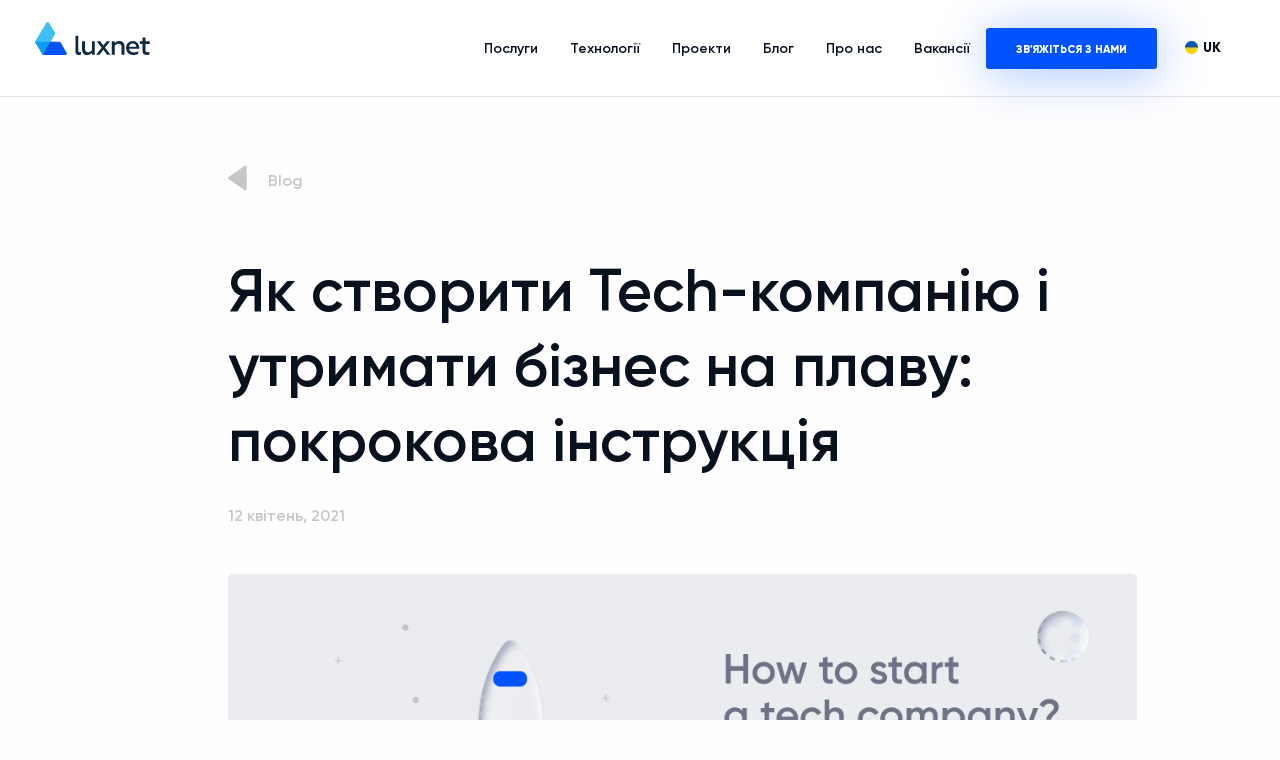

--- FILE ---
content_type: text/html; charset=UTF-8
request_url: https://luxnet.io/uk/blog/how-to-start-a-tech-company-and-keep-your-business-afloat-step-by-step-guide
body_size: 11937
content:
<!doctype html>
<html class="no-js" lang="en">
<head>
        
        <meta charset="utf-8"/>
        <meta http-equiv="x-ua-compatible" content="ie=edge">
        <meta name="viewport" content="width=device-width, initial-scale=1.0">


        <link rel="apple-touch-icon" sizes="180x180"
              href="/assets/frontend/img/favicons/apple-touch-icon.png">
        <link rel="icon" type="image/png" sizes="32x32"
              href="/assets/frontend/img/favicons/favicon-32x32.png">
        <link rel="icon" type="image/png" sizes="16x16"
              href="/assets/frontend/img/favicons/favicon-16x16.png">
        <link rel="manifest" href="/assets/frontend/img/favicons/site.webmanifest">

                <link rel="canonical" href="https://luxnet.io/uk/blog/how-to-start-a-tech-company-and-keep-your-business-afloat-step-by-step-guide"/>

                                                <link rel="alternate" href="https://luxnet.io/blog/how-to-start-a-tech-company-and-keep-your-business-afloat-step-by-step-guide" hreflang="en"/>
                            <link rel="alternate" href="https://luxnet.io/uk/blog/how-to-start-a-tech-company-and-keep-your-business-afloat-step-by-step-guide" hreflang="uk-UA"/>
                    
        <meta name="msapplication-TileColor" content="#da532c">
        <meta name="theme-color" content="#ffffff">

    

    <title>Як створити та утримати Tech-компанію на плаву: Покроковий гайд - Luxnet.io</title>
    <meta name="description" content="Покрокова інструкція по створенню і утриманню Tech-компанії на плаву в 2021 - Luxnet"/>

    <meta property="og:type" content="website" />
    <meta property="og:url" content="https://luxnet.io/uk/blog/how-to-start-a-tech-company-and-keep-your-business-afloat-step-by-step-guide" />
    <meta property="og:title" content="Як створити та утримати Tech-компанію на плаву: Покроковий гайд - Luxnet.io" />
    <meta property="og:image" content="https://luxnet.io/uploads/blog_image/2021/04/607402914b544147446825.png" />
    <meta property="og:description" content="Покрокова інструкція по створенню і утриманню Tech-компанії на плаву в 2021 - Luxnet" />


    <link rel="preload" href="/assets/frontend/fonts/Gilroy-Light.ttf" as="font" crossorigin>
    <link rel="preload" href="/assets/frontend/fonts/Gilroy-Regular.ttf" as="font" crossorigin>
    <link rel="preload" href="/assets/frontend/fonts/Gilroy-Medium.ttf" as="font" crossorigin>
    <link rel="preload" href="/assets/frontend/fonts/Gilroy-SemiBold.ttf" as="font" crossorigin>
    <link rel="preload" href="/assets/frontend/fonts/Gilroy-Bold.ttf" as="font" crossorigin>
    <link rel="preload" href="/assets/frontend/fonts/Gilroy-ExtraBold.ttf" as="font" crossorigin>

    
        <link rel="stylesheet" href="/assets/frontend/css/styles.min.css?v=53">
    
</head>
<body class="index default     white-body
">
<div class="outer-wrapper">
    <div class="inner-wrapper">
        
<header>
    <a class="header-logo" href="/uk/"></a>
    <div class="menu-wrapper show-for-large">
        
<nav>
    <ul>
                                    <li>
                                    <span>Послуги</span>
                
                                
                                    <div class="dropdown">
                        <div class="grid-container">
                            <div class="grid-x grid-padding-x sub-menu-wrapper">
                                                                                                    
                                                                                                                                                                                    
                                                                                                                                                                                    
                                                                                                                                                                                    
                                                                                                                                                                                    
                                                                                                                                                                                    
                                                                                                                                                                                                                                                                                                                                    <div class="large-12 cell">
                                        <ul>
                                                                                                                                        <li class="main-item">
                                                                                                            <a href="/uk/service/custom-web-development-ua">WEB розробка</a>
                                                                                                    </li>
                                                                                            <li class="main-item">
                                                                                                            <a href="/uk/service/mobile-application-development-services-ua">Мобільні додатки</a>
                                                                                                    </li>
                                                                                            <li class="main-item">
                                                                                                            <a href="/uk/service/devops-ua">DEVOPS</a>
                                                                                                    </li>
                                                                                            <li class="main-item">
                                                                                                            <a href="/uk/service/ui-ux-design-ua">UX / UI Дизайн</a>
                                                                                                    </li>
                                                                                            <li class="main-item">
                                                                                                            <a href="/uk/service/qa-and-testing-ua">QA (тестування)</a>
                                                                                                    </li>
                                                                                            <li class="main-item">
                                                                                                            <a href="/uk/service/seo-ua">SEO</a>
                                                                                                    </li>
                                                                                    </ul>
                                    </div>
                                                            </div>
                        </div>
                    </div>
                            </li>
                    <li>
                                    <span>Технології</span>
                
                                
                                    <div class="dropdown">
                        <div class="grid-container">
                            <div class="grid-x grid-padding-x sub-menu-wrapper">
                                                                                                    
                                                                                                                                                                                    
                                                                                                                                                                                    
                                                                                                                                                                                    
                                                                                                                                                                                    
                                                                                                                                                                                    
                                                                                                                                                                                    
                                                                                                                                                                                                                                                                                                                                    <div class="large-12 cell">
                                        <ul>
                                                                                                                                        <li class="main-item">
                                                                                                            <a href="/uk/technology/java-development-outsourcing-ua">Java</a>
                                                                                                    </li>
                                                                                            <li class="main-item">
                                                                                                            <a href="/uk/technology/php-ua">PHP</a>
                                                                                                    </li>
                                                                                            <li class="main-item">
                                                                                                            <a href="/uk/technology/frontend-development-ua"></a>
                                                                                                    </li>
                                                                                            <li class="main-item">
                                                                                                            <a href="/uk/technology/mobile-ua">Мобільна розробка</a>
                                                                                                    </li>
                                                                                            <li class="main-item">
                                                                                                            <a href="/uk/technology/nodejs-ua">NodeJS</a>
                                                                                                    </li>
                                                                                            <li class="main-item">
                                                                                                            <a href="/uk/technology/database-administration-services-ua">Бази даних</a>
                                                                                                    </li>
                                                                                            <li class="main-item">
                                                                                                            <a href="/uk/technology/cloud-and-infrastructure-ua">Cloud та інфраструктура</a>
                                                                                                    </li>
                                                                                    </ul>
                                    </div>
                                                            </div>
                        </div>
                    </div>
                            </li>
                    <li>
                                    <a href="https://luxnet.io/uk/case-study">Проекти</a>
                
                                
                            </li>
                    <li>
                                    <a href="https://luxnet.io/uk/blog">Блог</a>
                
                                
                            </li>
                    <li>
                                    <a href="https://luxnet.io/uk/about-us">Про нас</a>
                
                                
                            </li>
                    <li>
                                    <a href="https://luxnet.io/uk/vacancies">Вакансії</a>
                
                                
                            </li>
                        <li class="contact-us">
            <a href="/cdn-cgi/l/email-protection#54373b3a2035372021271438212c3a31207a3d3b" class="to-external-app">
                Зв&#039;яжіться з нами
            </a>
        </li>
    </ul>
</nav>        
<div class="select-language">
    <div class="current-lang">
        <img src="/assets/frontend/img/icons/lang-icons/uk.png"
             alt="uk">UK
    </div>

            <div class="dropdown">
            <ul>
                                    <li>
                        <a href="/blog/how-to-start-a-tech-company-and-keep-your-business-afloat-step-by-step-guide">
                            <img src="/assets/frontend/img/icons/lang-icons/en.png"
                                 alt="en">EN
                        </a>
                    </li>
                            </ul>
        </div>
    </div>    </div>
    <button class="hamburger-icon hide-for-large" data-open="mobile-menu">
    </button>
</header>

<div id="mobile-menu" data-closable>
    <div class="grid-container">
        <div class="grid-x">
            <div class="small-12 cell">
                <div class="menu-header">
                    
<div class="select-language">
    <div class="current-lang">
        <img src="/assets/frontend/img/icons/lang-icons/uk.png"
             alt="uk">UK
    </div>

            <div class="dropdown">
            <ul>
                                    <li>
                        <a href="/blog/how-to-start-a-tech-company-and-keep-your-business-afloat-step-by-step-guide">
                            <img src="/assets/frontend/img/icons/lang-icons/en.png"
                                 alt="en">EN
                        </a>
                    </li>
                            </ul>
        </div>
    </div>
                    <button class="close-button" aria-label="Close alert" type="button" data-close>
                        <span aria-hidden="true">&times;</span>
                    </button>
                </div>
                <div class="scrolable-container">
                    <div class="container">
                        
<ul class="vertical menu accordion-menu mobile-accordion" data-accordion-menu>
            <li>
                                        <a href="javascript:void(0)">Послуги</a>
            
                                        <ul class="menu vertical">
                                                                <li class="lvl-2">
                                                            <a href="/uk/service/custom-web-development-ua">WEB розробка</a>
                                                    </li>

                        
                                                                                            <li class="lvl-2">
                                                            <a href="/uk/service/mobile-application-development-services-ua">Мобільні додатки</a>
                                                    </li>

                        
                                                                                            <li class="lvl-2">
                                                            <a href="/uk/service/devops-ua">DEVOPS</a>
                                                    </li>

                        
                                                                                            <li class="lvl-2">
                                                            <a href="/uk/service/ui-ux-design-ua">UX / UI Дизайн</a>
                                                    </li>

                        
                                                                                            <li class="lvl-2">
                                                            <a href="/uk/service/qa-and-testing-ua">QA (тестування)</a>
                                                    </li>

                        
                                                                                            <li class="lvl-2">
                                                            <a href="/uk/service/seo-ua">SEO</a>
                                                    </li>

                        
                                                                                    </ul>
                    </li>
            <li>
                                        <a href="javascript:void(0)">Технології</a>
            
                                        <ul class="menu vertical">
                                                                <li class="lvl-2">
                                                            <a href="/uk/technology/java-development-outsourcing-ua">Java</a>
                                                    </li>

                        
                                                                                            <li class="lvl-2">
                                                            <a href="/uk/technology/php-ua">PHP</a>
                                                    </li>

                        
                                                                                            <li class="lvl-2">
                                                            <a href="/uk/technology/frontend-development-ua"></a>
                                                    </li>

                        
                                                                                            <li class="lvl-2">
                                                            <a href="/uk/technology/mobile-ua">Мобільна розробка</a>
                                                    </li>

                        
                                                                                            <li class="lvl-2">
                                                            <a href="/uk/technology/nodejs-ua">NodeJS</a>
                                                    </li>

                        
                                                                                            <li class="lvl-2">
                                                            <a href="/uk/technology/database-administration-services-ua">Бази даних</a>
                                                    </li>

                        
                                                                                            <li class="lvl-2">
                                                            <a href="/uk/technology/cloud-and-infrastructure-ua">Cloud та інфраструктура</a>
                                                    </li>

                        
                                                                                    </ul>
                    </li>
            <li>
                                        <a href="https://luxnet.io/uk/case-study">Проекти</a>
            
                                </li>
            <li>
                                        <a href="https://luxnet.io/uk/blog">Блог</a>
            
                                </li>
            <li>
                                        <a href="https://luxnet.io/uk/about-us">Про нас</a>
            
                                </li>
            <li>
                                        <a href="https://luxnet.io/uk/vacancies">Вакансії</a>
            
                                </li>
    </ul>                        
<div class="small-12 cell footer-menu">
    <div class="grid-container grid-padding-x">
        <div class="grid-x">
            <div class="small-6 large-4 cell">
                <div class="menu-title">Маєте ідею?</div>
                                                <ul class="contacts-menu">
                                            <li>
                            <a href="/cdn-cgi/l/email-protection#ccafa3a2b8adafb8b9bf8ca0b9b4a2a9b8e2a5a3" class="to-external-app"><span class="__cf_email__" data-cfemail="0e6d61607a6f6d7a7b7d4e627b76606b7a206761">[email&#160;protected]</span></a>
                        </li>
                                    </ul>
            </div>
            <div class="small-6 large-4 cell">
                <div class="menu-title">Ми тут</div>
                                <ul class="footer-submenu">
                    <li>
                        <a target="_blank" href="https://goo.gl/maps/7pDHsqSMu2rGtHCw6">
                            <img src="/assets/frontend/img/map-icon.svg" alt="icon">
                        </a>
                    </li>
                    <li>
                        <a target="_blank" href="https://goo.gl/maps/7pDHsqSMu2rGtHCw6">пл. Галицька, 15, <br>
                            Львів, Україна
                        </a>
                    </li>
                </ul>
            </div>
        </div>
    </div>
</div>
                    </div>
                </div>

            </div>
        </div>
    </div>
</div>

            
    <main class="main-mgt blog-item">
        <div class="grid-container">
            <div class="grid-x grid-padding-x">
                <div class="large-11 large-offset-1 cell">
                    <a href="/uk/blog">
                        <button class="back-btn">Blog</button>
                    </a>
                </div>
                <div class="large-11 large-offset-1 cell">
                    <article>
                        <h1 class="article-title">Як створити Tech-компанію і утримати бізнес на плаву: покрокова інструкція</h1>
                        <div class="publish-date">12 квітень, 2021</div>
                        <img src="/uploads/blog_image/2021/04/607402914b544147446825.png" alt="" class="main-img">
                        <div class="article-body">
                            <div class="description"><p>Ні для кого не секрет, що інтеграція технологій у життя компанії - це велика перевага, яка впливає на досягнення успіху, збільшення прибутків і, що важливо, задоволення потреб клієнта. Враховуючи такий попит, чимало підприємців задумалися про те, щоб створити технологічну компанію.</p></div>

                            <p>Але ІТ-індустрія зараз насичена такими проектами, тож перед тим, як запускати стартап у цій сфері, варто зважити всі за та проти. Оцінити ринок послуг &laquo;свіжим&raquo; поглядом і запропонувати щось таке, чого немає у потенційних конкурентів. Не завжди це унікальний продукт (хоча на ринку такі &laquo;новачки&raquo; заходять дуже добре), іноді перетворити клієнта на постійного можна завдяки хорошому сервісу, експертам у команді чи швидкістю та якістю виконання завдань.&nbsp;<br />
У цій статті ми розкажемо про 9 кроків для старту технобізнесу, виклики, з якими стикаються власники бізнесу.&nbsp;</p>

<div class="news-photo"><img alt="Перший крок. Починай з скретчу" data-ratio="0.58" media-alt="108" src="/uploads/640_DIR/blog_image/2021/04/607436e4384f4378695548.png" title="" /></div>

<p></p>

<h2>Крок 1: Почніть зі скретчу - накидайте свої думки</h2>

<p>Виділіть час на те, аби обдумати ідею. Навіщо вам такий бізнес? Чому саме технологічна компанія? Як ви плануєте реалізовувати стратегію? Накидайте основні пункти, які варто обдумати.<br />
Погляньмо правді у вічі: часто не створювати компанію вигідніше, ніж створювати. Ризики - величезні. Стартап може не стати прибутковим, може провалитися на перших етапах або ж дати збій трохи пізніше.&nbsp;<br />
Перед тим, як запустити таку компанію, складіть стратегію, бачення, подумайте, хто входитиме до цього бізнесу і які будуть ролі. Тут ви можете створити когнітивну карту, про яку ми писали раніше: вона допомагає візуалізувати цілі, стратегію і виклики.&nbsp;</p>

<div class="news-photo"><img alt="Крок 2. Окресли проблеми ринку" data-ratio="0.58" media-alt="109" src="/uploads/640_DIR/blog_image/2021/04/607436e70d558441085529.png" title="" /></div>

<p></p>

<h2>Крок 2: Окресліть потреби ринку&nbsp;</h2>

<p>Ринок, вузький чи глобальний - це гнучка платформа, цілісна екосистема, яка вже працює. Є компанії, які пропонують якісний продукт, є задоволені клієнти. Спершу - і це логічно: подумайте, на який ринок ви виходите. Внутрішній, зовнішній? Інсорсинг чи аутсорсинг тощо. Оцініть, які поточні потреби на ринку покриває ваше рішення, які прогалини ви заповните. І це справді ледь чи не найважливіше на початку компанії.&nbsp;<br />
CB Insights, наприклад, пише, що найчастіше стартапи розвалюються через відсутність сформованих потреб ринку - від цього постраждали 42% молодих компаній світу, що закрилися на початку. На другому місці таких сумних причин - відсутність грошей (29%), на третьому - &nbsp;не добре сформована команда (23%).&nbsp;<br />
Чому все відбувається саме так? Чимало стартаперів, запалені ідеєю започаткувати технобізнес, запускають проекти без попереднього аналізу ринку та глибокого якісного тестування. Як уникнути такої ситуації?&nbsp;</p>

<h3>Заповнити ринок:</h3>

<ul>
	<li>локацією - у певному місті чи країні може не бути такої послуги, яку пропонуєте ви;</li>
	<li>новою технологією - якщо ви пропонуєте просте та добре рішення, еквівалентів якому немає на ринку;</li>
	<li>адекватними цінами - якщо послуга коштує надто дорого, а ви можете (ключове слово - можете, тобто фінансово спроможні) опустити ціну, зробити її більш привабливою для клієнта;</li>
	<li>спрощенням процесів - якщо ви полегшуєте побут чи роботу своїм рішенням. Наприклад, якщо раніше була потреба перенести написаний конспект в цифровий варіант, треба було прописувати все вручну. А тут - оп! І з&rsquo;явився сканер, крізь який можна пропустити конспект і оцифрувати його - навіть перетворити писані літери на друковані.&nbsp;</li>
</ul>

<div class="news-photo"><img alt="Пропиши MVP" data-ratio="0.58" media-alt="110" src="/uploads/640_DIR/blog_image/2021/04/607436ea12749485085989.png" title="" /></div>

<p></p>

<h2>Крок 3: Пропишіть MVP</h2>

<p>Що таке мінімальний життєздатний продукт?&nbsp;<br />
Це продукт з мінімальним функціоналом, який можна надати користувачам для користування. MVP використовують для тестування ідей у розробці програм з мінімальними затратами ресурсів. Цей продукт повинен мати всі основні функції, аби вирішити проблему, яка постає перед вами. Це своєрідний прототип, який має продемонструвати зацікавленість користувачів і потребу в ньому. Приклад - гасова лампа. Нею користувалися ще до електропостачання. Вона освітлювала все навколо, її можна було переносити з приміщення до приміщення. Але з часом людство все ж перейшло на світлодіодні лампи. Вони потужні та енергозаощадливі, на відміну від своїх попередників.<br />
У випадку успішного стартапу&nbsp;гасова лампа - це MVP, а світлодіодна лампа - готовий продукт.&nbsp;</p>

<h3>Перевірте свій MVP&nbsp;</h3>

<p>Отож, є велика ймовірність, що ваш продукт принесе прибуток, якщо він вирішує певну проблему і спрощує життя користувачу, про це йшлося вище. Ці фактори мають неймовірне значення, адже прямо пропорційно відповідають майбутній ціні товару. Чи готові клієнти платити за продукт? Чи є інвестори, які вкладуться? Чи вдасться &laquo;відбити&raquo; вкладені в проект кошти? Як ціна вплине на конкурентоспроможність компанії?</p>

<div class="news-photo"><img alt="Крок 4. Створи найкращу команду" src="/uploads/640_DIR/blog_image/2021/04/60742e1fa30f4934426218.png" /></div>

<p></p>

<h2>4. Створіть найкращу команду</h2>

<p>Найм - це важка частина роботи, якщо йдеться про технічну галузь. Тут велику роль грає освіта, досвід і заробітна плата для експертів у своїй сфері. Але поруч із цим, працівники стартапу мають горіти ідеєю та добре усвідомлювати ризики та виклики роботи в такій молодій компанії. Велику увагу варто приділити HR-менеджеру, досвід якого дозволить тверезо оцінити кандидатів.&nbsp;<br />
Тим не менш, стартап має працювати у такому собі фундаментальному тріо - маркетинг, бухгалтерський облік та операції. Тож не розробниками єдиними ;)</p>

<div class="news-photo"><img alt="Крок 5. Продавай ще до готовності продукту" src="/uploads/640_DIR/blog_image/2021/04/60742e242d5f6418425646.png" /></div>

<p></p>

<h2>5. Продайте ще до готовності продукту</h2>

<p>Перш ніж присвятити сотні годин на розробку, стратегування та безпосередній запуск продукту, продайте його, рекомендує Forbes. Розкажіть цільовій аудиторії про свою ідею та запропонуйте їм зробити невелику інвестицію у послугу. Наприклад, надайте їм можливість передзамовити продукт зі значною знижкою. Ви можете також заздалегідь шукати інвесторів, які б доклалися фінансово до продукту. У випадку стартапів це найчастіше бізнес-янголи, тобто такі підприємці, які можуть надати й венчурні інвестиції. Існують загалом різні стратегії підходу до продажу товару заздалегідь. Це попередні замовлення на ваш товар, які додають грошей на розвиток продукту і дозволяють справді оцінити, чи цікава така послуга потенційним користувачам.&nbsp;</p>

<div class="news-photo"><img alt="Крок 6. Не забувайте про маркетинг" data-ratio="0.58" media-alt="113" src="/uploads/640_DIR/blog_image/2021/04/60742e2a03806078439871.png" title="" /></div>

<p></p>

<h2>6. Не забувайте про маркетинг</h2>

<p>Реклама та промоція товару - ще один важливий аспект. По суті, маркетинг має йти нога в ногу з вашим MVP і починатися на перших етапах розробки. Але якщо ви вважаєте, що створити продукт - це найважче, то ні. Після розробки все тільки починається. Якщо у вас є відведені кошти на маркетинг - це прекрасно. Можна будувати промоційну стратегію, влаштовувати акції, створити, наприклад, лендинг бізнесу й рекламувати його на початках. Але у нас є і більш скромні варіанти: свою аудиторію ви можете шукати...у соцмережах. Спеціалізовані групи у Facebook, сторінка в Instagram дозволяють почати промоцію, продемонструвати бренд, оцінити реакцію аудиторії.&nbsp;</p>

<div class="news-photo"><img alt="Крок 7. Не забувайте що маєте конкурентів" data-ratio="0.58" media-alt="114" src="/uploads/640_DIR/blog_image/2021/04/60742e2f69b0c210602835.png" title="" /></div>

<p></p>

<h2>7. Не забувайте: у вас є конкуренти</h2>

<p>Розгляньте ринок і ще раз оцініть конкурентоспроможність компанії. Це відіграє величезну роль під час створення технологічного стартапу. Власне, якщо сфера пропонує кілька варіантів на ринку, у вас є суперники - це заодно й означає, що в вашого продукту буде попит. Але ви можете також і проаналізувати ваших конкурентів, зрозуміти виклики, проблеми та прогалини. Усе - для того, аби не повторювати чужі помилки у майбутньому.&nbsp;</p>

<div class="news-photo"><img alt="Крок 8. Тверезо оцінюйте виклики та боріться з ними" data-ratio="0.58" media-alt="115" src="/uploads/640_DIR/blog_image/2021/04/60742e3231788454559575.png" title="" /></div>

<p></p>

<h2>8. Тверезо оцініть виклики та боріться з ними</h2>

<p>Очевидно, що перед молодою компанією постануть виклики. Це логічно: їх буде чимало, адже компанія будується з нуля. Тим не менш, вам варто заздалегідь знати, як уникати проблем, як добре оцінити невдачі і використати їх для того, аби в майбутньому лише розвиватися. Зробіть це перед тим, як створити продукт, але робіть це повсякчас: оцінюйте ризики, виклики, шукайте внутрішні рішення, як подолати перепони.&nbsp;</p>

<div class="news-photo"><img alt="Крок 9. Завжди майте план" data-ratio="0.58" media-alt="116" src="/uploads/640_DIR/blog_image/2021/04/60742e3516f24591425560.png" title="" /></div>

<p></p>

<h2>9. Завжди майте план</h2>

<p>Останній, але не менш важливий крок. Переконайтеся, що у вас є стратегія і кілька бізнес-планів, які й допоможуть боротися з викликами та ризиками. Ви маєте подбати про всі нюанси і знати, якій стратегії слідуєте. Створіть і план виходу на про всяк випадок: не будьте песимістом, але тверезо оцінюйте шанси на успіх. В разі чого, розробіть таку стратегію виходу з компанії, щоб почувати себе більш-менш у безпеці.</p>

<h2>TL;DR</h2>

<p>Створення технічної компанії - важкий і ризикований процес. Але якщо поєднати його з креативністю, прагненням і хорошими ідеями, такий бізнес принесе прибуток і зацікавить інвесторів. Накидайте ідеї, з яких згодом можна розвинути стратегію, розробіть і перевірте MVP.&nbsp;</p>

<p>Не нехтуйте набором команди, де люди не просто професіонали своєї справи, а й можуть ставитися до стартапу з пристрастю і натхненням. Ваші хороші помічники - це бізнес-планування, маркетинг і сплановані й виконані завдання, які ставите перед собою.<br />
&nbsp;</p>

                        </div>
                    </article>
                                    </div>
                <div class="large-12 cell ">
                    <div class="divider"></div>
                </div>
                <div class="large-12 cell">
                    <div class="share-title">Share</div>
                    <div class="share-block">
                        <a onclick="if (!window.__cfRLUnblockHandlers) return false; socialPlugin.socialShareOpenWindow('http://twitter.com/share?text=Як створити Tech-компанію і утримати бізнес на плаву: покрокова інструкція;url=https://luxnet.io/uk/blog/how-to-start-a-tech-company-and-keep-your-business-afloat-step-by-step-guide');" href="javascript: void(0);" class="twitter soc_counter_tw_53943 share-item tw" data-cf-modified-2043d200efa6ecfa5ad689dc-="">
    Twitter
</a>
<a onclick="if (!window.__cfRLUnblockHandlers) return false; socialPlugin.socialShareOpenWindow('http://www.facebook.com/sharer/sharer.php?u=https://luxnet.io/uk/blog/how-to-start-a-tech-company-and-keep-your-business-afloat-step-by-step-guide');" href="javascript: void(0);" class="facebook soc_counter_fb_53943 share-item fb " data-cf-modified-2043d200efa6ecfa5ad689dc-="">
    Facebook
</a>

                    </div>
                </div>
            </div>
        </div>
    </main>

    <!--START case-studies section-->
        <!--END case-studies section-->

            <section class="section-pdt include-bg">
            <div class="grid-container grid-padding-x">
                <div class="grid-x grid-padding-x">
                    <!--information block HERE-->
                                                                        <div class="large-6 cell card type-short info-inside">
                                <a href="/uk/blog/it-outsourcing-key-insights-benefits-and-3-step-procedure" class="">
                                    <div class="card-image"
                                         style="background-image: url(/uploads/blog_image/2021/11/61950ea89ba22149620070.png)"></div>
                                    <div class="card-title">ІТ-аутсорсинг:  ключові уявлення, переваги та 3-крокова процедура</div>
                                    <div class="source">
                                                                                                                    </div>
                                    <div class="description"><p>Розказуємо, якими є послуги IT аутсорсингу, як знайти підрядника для розробки програмного забезпечення, чим допомога таких компаній відрізняється від роботи домашньої команди і яку роль відіграють часові зони.&nbsp;</p></div>
                                </a>
                                <div class="info-block">
                                    <div class="title">Нас ще можна знайти тут:</div>
                                    <div class="social-block ">
    <ul>
                    <li class="icon">
                <a href="https://www.instagram.com/luxnet.io/" target="_blank">
                                            <img src="/assets/frontend/img/icons/blue-icons/bxl-instagram.svg"
                             alt="Instagram">
                                    </a>
            </li>
                            <li class="icon">
                <a href="https://www.behance.net/luxnet-design" target="_blank">
                                            <img src="/assets/frontend/img/icons/blue-icons/bxl-behance.svg"
                             alt="Behance">
                                    </a>
            </li>
                            <li class="icon">
                <a href="https://www.facebook.com/luxnet.io/" target="_blank">
                                            <img src="/assets/frontend/img/icons/blue-icons/bxl-facebook.svg"
                             alt="Facebook">
                                    </a>
            </li>
                            <li class="icon">
                <a href="https://www.linkedin.com/company/18572760" target="_blank">
                                            <img src="/assets/frontend/img/icons/blue-icons/linkedin-icon.svg"
                             alt="LinkedIn">
                                    </a>
            </li>
                            <li class="icon">
                <a href="https://clutch.co/profile/luxnet" target="_blank">
                                            <img src="/assets/frontend/img/icons/blue-icons/clutch.svg"
                             alt="Clutch">
                                    </a>
            </li>
            </ul>
</div>                                </div>
                            </div>
                                                                                                <div class="large-6 cell card type-long">
                                <a href="/uk/blog/java-vs-php-for-enterprise-applications-a-compelling-comparison" class="">
                                    <div class="card-image"
                                         style="background-image: url(/uploads/blog_image/2021/11/6181135bdc51b252009890.png)"></div>
                                    <div class="card-title">Java vs PHP для корпоративних додатків: повне порівняння</div>
                                    <div class="source">
                                                                                                                    </div>
                                    <div class="description"><p>У цій статті розповідаємо про порівняння продуктивності php та java, розказуємо про програмне забезпечення для підприємців і повсякчас порівнюємо: PHP версус Java</p></div>
                                </a>
                            </div>
                                                            </div>
            </div>
        </section>
    
        
<footer class="bg-dark">
    <div class="grid-container">
        <div class="grid-x grid-padding-x">
            <div class="small-12 cell footer-logo-wrapper">
                <a href="/uk/" class="footer-logo">
                    <img src="/images/transparent-pixel.png"       data-src="/assets/frontend/img/main-logo-color-hover.svg"
     class="lazyload blur-up "
     style=""
     alt="logo">
<noscript>
    <img src="/assets/frontend/img/main-logo-color-hover.svg" alt="logo">
</noscript>                    <img src="/images/transparent-pixel.png"       data-src="/assets/frontend/img/main-logo-default.svg"
     class="lazyload blur-up "
     style=""
     alt="logo">
<noscript>
    <img src="/assets/frontend/img/main-logo-default.svg" alt="logo">
</noscript>                </a>

                <div class="social-block show-for-small-only">
    <ul>
                    <li class="icon">
                <a href="https://www.instagram.com/luxnet.io/" target="_blank">
                                            <img src="/assets/frontend/img/icons/bxl-instagram.svg" alt="Instagram">
                                    </a>
            </li>
                            <li class="icon">
                <a href="https://www.behance.net/luxnet-design" target="_blank">
                                            <img src="/assets/frontend/img/icons/bxl-behance.svg" alt="Behance">
                                    </a>
            </li>
                            <li class="icon">
                <a href="https://www.facebook.com/luxnet.io/" target="_blank">
                                            <img src="/assets/frontend/img/icons/bxl-facebook.svg" alt="Facebook">
                                    </a>
            </li>
                            <li class="icon">
                <a href="https://www.linkedin.com/company/18572760" target="_blank">
                                            <img src="/assets/frontend/img/icons/linkedin-icon.svg" alt="LinkedIn">
                                    </a>
            </li>
                            <li class="icon">
                <a href="https://clutch.co/profile/luxnet" target="_blank">
                                            <img src="/assets/frontend/img/icons/clutch.svg" alt="Clutch">
                                    </a>
            </li>
            </ul>
</div>            </div>

            <div class="small-12 cell footer-menu">
                <div class="grid-container grid-padding-x">
                    <div class="grid-x">
                        <div class="small-6 medium-4 large-4 cell">
                            <div class="menu-title">Ми тут</div>
                                                        <ul class="footer-submenu">
                                <li>
                                    <a target="_blank" href="https://goo.gl/maps/7pDHsqSMu2rGtHCw6">
                                        <img src="/assets/frontend/img/map-icon.svg" alt="icon">
                                    </a>
                                </li>
                                <li>
                                    <a target="_blank" href="https://goo.gl/maps/7pDHsqSMu2rGtHCw6">пл. Галицька, 15, <br>
                                        Львів, Україна</a target="_blank" href="https://goo.gl/maps/7pDHsqSMu2rGtHCw6">
                                </li>
                            </ul>
                        </div>
                        <div class="small-6 medium-4 large-4 cell">
                            <div class="menu-title">Маєте ідею?</div>
                                                                                    <ul class="contacts-menu">
                                                                    <li>
                                        <a href="/cdn-cgi/l/email-protection#17747879637674636264577b626f797263397e78" class="to-external-app"><span class="__cf_email__" data-cfemail="a6c5c9c8d2c7c5d2d3d5e6cad3dec8c3d288cfc9">[email&#160;protected]</span></a>
                                    </li>
                                                            </ul>
                        </div>
                        <div class="hide-for-small-only medium-4 large-4 cell">
                            <div class="menu-title">Слідкуйте за нами</div>
                            <div class="social-block ">
    <ul>
                    <li class="icon">
                <a href="https://www.instagram.com/luxnet.io/" target="_blank">
                                            <img src="/assets/frontend/img/icons/bxl-instagram.svg" alt="Instagram">
                                    </a>
            </li>
                            <li class="icon">
                <a href="https://www.behance.net/luxnet-design" target="_blank">
                                            <img src="/assets/frontend/img/icons/bxl-behance.svg" alt="Behance">
                                    </a>
            </li>
                            <li class="icon">
                <a href="https://www.facebook.com/luxnet.io/" target="_blank">
                                            <img src="/assets/frontend/img/icons/bxl-facebook.svg" alt="Facebook">
                                    </a>
            </li>
                            <li class="icon">
                <a href="https://www.linkedin.com/company/18572760" target="_blank">
                                            <img src="/assets/frontend/img/icons/linkedin-icon.svg" alt="LinkedIn">
                                    </a>
            </li>
                            <li class="icon">
                <a href="https://clutch.co/profile/luxnet" target="_blank">
                                            <img src="/assets/frontend/img/icons/clutch.svg" alt="Clutch">
                                    </a>
            </li>
            </ul>
</div>
                        </div>
                    </div>
                </div>
            </div>

            <div class="small-12 cell text-center rights show-for-small-only">2026
                &copy; All rights reserved</div>
        </div>
    </div>
</footer>
    </div>
</div>

            <script data-cfasync="false" src="/cdn-cgi/scripts/5c5dd728/cloudflare-static/email-decode.min.js"></script><script src="/assets/frontend/js/foundation.js?v=53" async type="2043d200efa6ecfa5ad689dc-text/javascript"></script>
    <script src="/assets/frontend/js/app.js?v=53" async type="2043d200efa6ecfa5ad689dc-text/javascript"></script>
    <script src="/assets/frontend/js/questionForm.js?v=53" type="2043d200efa6ecfa5ad689dc-text/javascript"></script>
    
<script type="application/ld+json">
    {
        "@context": "http://schema.org",
        "@type": "Organization",
        "url": "https://luxnet.io",
        "logo": "https://luxnet.io/images/tild6334-3462-4230-b338-333665633336__logo-luxnet.png",
        "name": "Luxnet",
        "description": "Luxnet Web Development Company",
        "sameAs": [
            "https://www.facebook.com/luxnet.io/",
            "https://www.linkedin.com/company/luxnet-io/"
        ],
        "contactPoint": {
            "@type": "ContactPoint",
            "name": "Luxnet Head Office",
            "telephone": "+380506879135",
            "email": "contactus@luxnet.io",
            "contactType": "customer service"
        },
        "founder": {
            "@type": "person",
            "name": "Oleg Fedoryshyn",
            "description": "CEO, Luxnet",
            "sameAs": [
                "https://www.linkedin.com/in/oleg-fedoryshyn-a1045819",
                "https://www.facebook.com/oleg.fedoryshyn"
            ]
        }
    }
</script>
    <script type="2043d200efa6ecfa5ad689dc-text/javascript">
        new questionForm.QuestionForm();
    </script>

    <script type="2043d200efa6ecfa5ad689dc-text/javascript">
        var update = {};
update.Social = function () {

    // to prevent double ajx execution o nnews page
    var prevShareUrl = null;
    var data = {};

    socialCountFormat = function (c) {
        if (c > 999) {
            c = (c / 1000).toFixed(1);
            if (c.toString().indexOf('.0') > 0) {
                c = parseInt(c);
            }
            c = c + 'k';
        }
        return c;
    };

    return {
        init: function (params) {
            if (params == null || params.url == null) {
                return;
            }
            if (prevShareUrl != null && prevShareUrl == params.url) {
                return;
            }
            prevShareUrl = params.url;
            data = {
                current_sum: params.current_sum,
                fb: null,
                tw: null,
                vk: null,
                gp: null,
                news_id: params.news_id
            };
            if (params.vk != null) {
                VK.indexes[VK.index] = params.vk;
                var url = 'http://vk.com/share.php?act=count&url=' + encodeURIComponent(params.url) + '&index=' + VK.index + '&callback=?';
                VK.index = VK.index + 1;
                jQuery.getJSON(url);
            }
            if (params.fb != null) {
                var url = 'https://graph.facebook.com/fql?q=' + encodeURIComponent('SELECT total_count FROM link_stat WHERE url="' + params.url + '"') + '&callback=?';
                jQuery.getJSON(url, function (data) {
                    var count = data.data[0].total_count;
                    jQuery(params.fb).text(socialCountFormat(count));
                    if (count > 0) {
                        jQuery(params.fb).show();
                    }
                    var data = socialPlugin.getData();
                    data.fb = count;
                    socialPlugin.setData(data);
                    socialPlugin.check();
                }, 'jsonp');
            }
            if (params.tw != null) {
                var url = 'http://urls.api.twitter.com/1/urls/count.json?url=' + encodeURIComponent(params.url) + '&callback=?';
                jQuery.getJSON(url, function (data) {
                    var count = data.count;
                    jQuery(params.tw).text(socialCountFormat(count));
                    if (count > 0) {
                        jQuery(params.tw).show();
                    }
                    var data = socialPlugin.getData();
                    data.tw = count;
                    socialPlugin.setData(data);
                    socialPlugin.check();
                }, 'jsonp');
            }
            if (params.gp != null) {
                var url = 'http://share.yandex.ru/gpp.xml?url=' + encodeURIComponent(params.url) + '&callback=?';
                services.gplus.id = params.gp;
                jQuery.getJSON(url, function (data) {
                }, 'jsonp');
            }
        },

        check: function () {
            if (data.news_id == 0) return;
            if (data.fb == null) return;
            if (data.gp == null) return;
            if (data.vk == null) return;
            if (data.tw == null) return;
            var sum = data.fb + data.vk + data.tw + data.gp;
            if (Math.abs(data.current_sum - sum) >= 20) {
                aaGet('news/updateShareCount.ajx?newsId=' + data.news_id, '');
            }
        },

        getData: function () {
            return data;
        },

        setData: function (d) {
            data = d;
        },

        socialShareOpenWindow: function (url) {
            var w = 760;
            var h = 625;
            if (url.indexOf('vk') > 0) {
                w = 554;
                h = 428;
            }
            else if (url.indexOf('facebook') > 0) {
                w = 745;
                h = 368;
            }
            else if (url.indexOf('twitter') > 0) {
//                        w = 745;
//                        h = 368;
            }
            else if (url.indexOf('google') > 0) {
                w = 744;
                h = 508;
            }
            window.open(url, 'social_share_window', 'height=' + h + ',width=' + w + ',toolbar=false,location=true,directories=false,status=true,resizable=true,scrollbars=true');
        }
    };

};

var socialPlugin = update.Social();    </script>


<script src="/cdn-cgi/scripts/7d0fa10a/cloudflare-static/rocket-loader.min.js" data-cf-settings="2043d200efa6ecfa5ad689dc-|49" defer></script></body>
</html>


--- FILE ---
content_type: text/css
request_url: https://luxnet.io/assets/frontend/css/styles.min.css?v=53
body_size: 32719
content:
@media print, screen and (min-width: 48em){.reveal,.reveal.tiny,.reveal.small,.reveal.large{right:auto;left:auto;margin:0 auto}}/*! normalize.css v8.0.0 | MIT License | github.com/necolas/normalize.css */html{line-height:1.15;-webkit-text-size-adjust:100%}body{margin:0}h1{font-size:2em;margin:0.67em 0}hr{box-sizing:content-box;height:0;overflow:visible}pre{font-family:monospace, monospace;font-size:1em}a{background-color:transparent}abbr[title]{border-bottom:none;text-decoration:underline;text-decoration:underline dotted}b,strong{font-weight:bolder}code,kbd,samp{font-family:monospace, monospace;font-size:1em}small{font-size:80%}sub,sup{font-size:75%;line-height:0;position:relative;vertical-align:baseline}sub{bottom:-0.25em}sup{top:-0.5em}img{border-style:none}button,input,optgroup,select,textarea{font-family:inherit;font-size:100%;line-height:1.15;margin:0}button,input{overflow:visible}button,select{text-transform:none}button,[type="button"],[type="reset"],[type="submit"]{-webkit-appearance:button}button::-moz-focus-inner,[type="button"]::-moz-focus-inner,[type="reset"]::-moz-focus-inner,[type="submit"]::-moz-focus-inner{border-style:none;padding:0}button:-moz-focusring,[type="button"]:-moz-focusring,[type="reset"]:-moz-focusring,[type="submit"]:-moz-focusring{outline:1px dotted ButtonText}fieldset{padding:0.35em 0.75em 0.625em}legend{box-sizing:border-box;color:inherit;display:table;max-width:100%;padding:0;white-space:normal}progress{vertical-align:baseline}textarea{overflow:auto}[type="checkbox"],[type="radio"]{box-sizing:border-box;padding:0}[type="number"]::-webkit-inner-spin-button,[type="number"]::-webkit-outer-spin-button{height:auto}[type="search"]{-webkit-appearance:textfield;outline-offset:-2px}[type="search"]::-webkit-search-decoration{-webkit-appearance:none}::-webkit-file-upload-button{-webkit-appearance:button;font:inherit}details{display:block}summary{display:list-item}template{display:none}[hidden]{display:none}.foundation-mq{font-family:"small=0em&medium=48em&large=64em&xlarge=75em&xxlarge=90em"}html{box-sizing:border-box;font-size:100%}*,*::before,*::after{box-sizing:inherit}body{margin:0;padding:0;background:#fefefe;font-family:"Helvetica Neue",Helvetica,Roboto,Arial,sans-serif;font-weight:normal;line-height:1.5;color:#0a0a0a;-webkit-font-smoothing:antialiased;-moz-osx-font-smoothing:grayscale}img{display:inline-block;vertical-align:middle;max-width:100%;height:auto;-ms-interpolation-mode:bicubic}textarea{height:auto;min-height:50px;border-radius:0}select{box-sizing:border-box;width:100%;border-radius:0}.map_canvas img,.map_canvas embed,.map_canvas object,.mqa-display img,.mqa-display embed,.mqa-display object{max-width:none !important}button{padding:0;appearance:none;border:0;border-radius:0;background:transparent;line-height:1;cursor:auto}[data-whatinput='mouse'] button{outline:0}pre{overflow:auto}button,input,optgroup,select,textarea{font-family:inherit}.is-visible{display:block !important}.is-hidden{display:none !important}[type='text'],[type='password'],[type='date'],[type='datetime'],[type='datetime-local'],[type='month'],[type='week'],[type='email'],[type='number'],[type='search'],[type='tel'],[type='time'],[type='url'],[type='color'],textarea{display:block;box-sizing:border-box;width:100%;height:2.4375rem;margin:0 0 1rem;padding:.5rem;border:1px solid #cacaca;border-radius:0;background-color:#fefefe;box-shadow:inset 0 1px 2px rgba(10,10,10,0.1);font-family:inherit;font-size:1rem;font-weight:normal;line-height:1.5;color:#0a0a0a;transition:box-shadow 0.5s,border-color 0.25s ease-in-out;appearance:none}[type='text']:focus,[type='password']:focus,[type='date']:focus,[type='datetime']:focus,[type='datetime-local']:focus,[type='month']:focus,[type='week']:focus,[type='email']:focus,[type='number']:focus,[type='search']:focus,[type='tel']:focus,[type='time']:focus,[type='url']:focus,[type='color']:focus,textarea:focus{outline:none;border:1px solid #8a8a8a;background-color:#fefefe;box-shadow:0 0 5px #cacaca;transition:box-shadow 0.5s,border-color 0.25s ease-in-out}textarea{max-width:100%}textarea[rows]{height:auto}input:disabled,input[readonly],textarea:disabled,textarea[readonly]{background-color:#e6e6e6;cursor:not-allowed}[type='submit'],[type='button']{appearance:none;border-radius:0}input[type='search']{box-sizing:border-box}::placeholder{color:#cacaca}[type='file'],[type='checkbox'],[type='radio']{margin:0 0 1rem}[type='checkbox']+label,[type='radio']+label{display:inline-block;vertical-align:baseline;margin-left:.5rem;margin-right:1rem;margin-bottom:0}[type='checkbox']+label[for],[type='radio']+label[for]{cursor:pointer}label>[type='checkbox'],label>[type='radio']{margin-right:.5rem}[type='file']{width:100%}label{display:block;margin:0;font-size:.875rem;font-weight:normal;line-height:1.8;color:#0a0a0a}label.middle{margin:0 0 1rem;padding:.5625rem 0}.help-text{margin-top:-.5rem;font-size:.8125rem;font-style:italic;color:#0a0a0a}.input-group{display:flex;width:100%;margin-bottom:1rem;align-items:stretch}.input-group>:first-child,.input-group>:first-child.input-group-button>*{border-radius:0 0 0 0}.input-group>:last-child,.input-group>:last-child.input-group-button>*{border-radius:0 0 0 0}.input-group-label,.input-group-field,.input-group-button,.input-group-button a,.input-group-button input,.input-group-button button,.input-group-button label{margin:0;white-space:nowrap}.input-group-label{padding:0 1rem;border:1px solid #cacaca;background:#e6e6e6;color:#0a0a0a;text-align:center;white-space:nowrap;display:flex;flex:0 0 auto;align-items:center}.input-group-label:first-child{border-right:0}.input-group-label:last-child{border-left:0}.input-group-field{border-radius:0;flex:1 1 0px;min-width:0}.input-group-button{padding-top:0;padding-bottom:0;text-align:center;display:flex;flex:0 0 auto}.input-group-button a,.input-group-button input,.input-group-button button,.input-group-button label{align-self:stretch;height:auto;padding-top:0;padding-bottom:0;font-size:1rem}fieldset{margin:0;padding:0;border:0}legend{max-width:100%;margin-bottom:.5rem}.fieldset{margin:1.125rem 0;padding:1.25rem;border:1px solid #cacaca}.fieldset legend{margin:0;margin-left:-.1875rem;padding:0 .1875rem}select{height:2.4375rem;margin:0 0 1rem;padding:.5rem;appearance:none;border:1px solid #cacaca;border-radius:0;background-color:#fefefe;font-family:inherit;font-size:1rem;font-weight:normal;line-height:1.5;color:#0a0a0a;background-image:url("data:image/svg+xml;utf8,<svg xmlns='http://www.w3.org/2000/svg' version='1.1' width='32' height='24' viewBox='0 0 32 24'><polygon points='0,0 32,0 16,24' style='fill: rgb%28138, 138, 138%29'></polygon></svg>");background-origin:content-box;background-position:right -1rem center;background-repeat:no-repeat;background-size:9px 6px;padding-right:1.5rem;transition:box-shadow 0.5s,border-color 0.25s ease-in-out}@media screen and (min-width: 0\0){select{background-image:url("[data-uri]")}}select:focus{outline:none;border:1px solid #8a8a8a;background-color:#fefefe;box-shadow:0 0 5px #cacaca;transition:box-shadow 0.5s,border-color 0.25s ease-in-out}select:disabled{background-color:#e6e6e6;cursor:not-allowed}select::-ms-expand{display:none}select[multiple]{height:auto;background-image:none}select:not([multiple]){padding-top:0;padding-bottom:0}.is-invalid-input:not(:focus){border-color:#cc4b37;background-color:#f9ecea}.is-invalid-input:not(:focus)::placeholder{color:#cc4b37}.is-invalid-label{color:#cc4b37}.form-error{display:none;margin-top:-.5rem;margin-bottom:1rem;font-size:.75rem;font-weight:bold;color:#cc4b37}.form-error.is-visible{display:block}div,dl,dt,dd,ul,ol,li,h1,h2,h3,h4,h5,h6,pre,form,p,blockquote,th,td{margin:0;padding:0}p{margin-bottom:1rem;font-size:inherit;line-height:1.6;text-rendering:optimizeLegibility}em,i{font-style:italic;line-height:inherit}strong,b{font-weight:bold;line-height:inherit}small{font-size:80%;line-height:inherit}h1,.h1,h2,.h2,h3,.h3,h4,.h4,h5,.h5,h6,.h6{font-family:"Helvetica Neue",Helvetica,Roboto,Arial,sans-serif;font-style:normal;font-weight:normal;color:inherit;text-rendering:optimizeLegibility}h1 small,.h1 small,h2 small,.h2 small,h3 small,.h3 small,h4 small,.h4 small,h5 small,.h5 small,h6 small,.h6 small{line-height:0;color:#cacaca}h1,.h1{font-size:1.5rem;line-height:1.4;margin-top:0;margin-bottom:.5rem}h2,.h2{font-size:1.25rem;line-height:1.4;margin-top:0;margin-bottom:.5rem}h3,.h3{font-size:1.1875rem;line-height:1.4;margin-top:0;margin-bottom:.5rem}h4,.h4{font-size:1.125rem;line-height:1.4;margin-top:0;margin-bottom:.5rem}h5,.h5{font-size:1.0625rem;line-height:1.4;margin-top:0;margin-bottom:.5rem}h6,.h6{font-size:1rem;line-height:1.4;margin-top:0;margin-bottom:.5rem}@media print, screen and (min-width: 48em){h1,.h1{font-size:3rem}h2,.h2{font-size:2.5rem}h3,.h3{font-size:1.9375rem}h4,.h4{font-size:1.5625rem}h5,.h5{font-size:1.25rem}h6,.h6{font-size:1rem}}a{line-height:inherit;color:#1779ba;text-decoration:none;cursor:pointer}a:hover,a:focus{color:#1468a0}a img{border:0}hr{clear:both;max-width:64rem;height:0;margin:1.25rem auto;border-top:0;border-right:0;border-bottom:1px solid #cacaca;border-left:0}ul,ol,dl{margin-bottom:1rem;list-style-position:outside;line-height:1.6}li{font-size:inherit}ul{margin-left:1.25rem;list-style-type:disc}ol{margin-left:1.25rem}ul ul,ol ul,ul ol,ol ol{margin-left:1.25rem;margin-bottom:0}dl{margin-bottom:1rem}dl dt{margin-bottom:.3rem;font-weight:bold}blockquote{margin:0 0 1rem;padding:.5625rem 1.25rem 0 1.1875rem;border-left:1px solid #cacaca}blockquote,blockquote p{line-height:1.6;color:#8a8a8a}abbr,abbr[title]{border-bottom:1px dotted #0a0a0a;cursor:help;text-decoration:none}figure{margin:0}kbd{margin:0;padding:.125rem .25rem 0;background-color:#e6e6e6;font-family:Consolas,"Liberation Mono",Courier,monospace;color:#0a0a0a}.subheader{margin-top:.2rem;margin-bottom:.5rem;font-weight:normal;line-height:1.4;color:#8a8a8a}.lead{font-size:125%;line-height:1.6}.stat{font-size:2.5rem;line-height:1}p+.stat{margin-top:-1rem}ul.no-bullet,ol.no-bullet{margin-left:0;list-style:none}.cite-block,cite{display:block;color:#8a8a8a;font-size:.8125rem}.cite-block:before,cite:before{content:"— "}.code-inline,code{border:1px solid #cacaca;background-color:#e6e6e6;font-family:Consolas,"Liberation Mono",Courier,monospace;font-weight:normal;color:#0a0a0a;display:inline;max-width:100%;word-wrap:break-word;padding:.125rem .3125rem .0625rem}.code-block{border:1px solid #cacaca;background-color:#e6e6e6;font-family:Consolas,"Liberation Mono",Courier,monospace;font-weight:normal;color:#0a0a0a;display:block;overflow:auto;white-space:pre;padding:1rem;margin-bottom:1.5rem}.text-left{text-align:left}.text-right{text-align:right}.text-center{text-align:center}.text-justify{text-align:justify}@media print, screen and (min-width: 48em){.medium-text-left{text-align:left}.medium-text-right{text-align:right}.medium-text-center{text-align:center}.medium-text-justify{text-align:justify}}@media print, screen and (min-width: 64em){.large-text-left{text-align:left}.large-text-right{text-align:right}.large-text-center{text-align:center}.large-text-justify{text-align:justify}}.show-for-print{display:none !important}@media print{*{background:transparent !important;color:black !important;color-adjust:economy;box-shadow:none !important;text-shadow:none !important}.show-for-print{display:block !important}.hide-for-print{display:none !important}table.show-for-print{display:table !important}thead.show-for-print{display:table-header-group !important}tbody.show-for-print{display:table-row-group !important}tr.show-for-print{display:table-row !important}td.show-for-print{display:table-cell !important}th.show-for-print{display:table-cell !important}a,a:visited{text-decoration:underline}a[href]:after{content:" (" attr(href) ")"}.ir a:after,a[href^='javascript:']:after,a[href^='#']:after{content:''}abbr[title]:after{content:" (" attr(title) ")"}pre,blockquote{border:1px solid #8a8a8a;page-break-inside:avoid}thead{display:table-header-group}tr,img{page-break-inside:avoid}img{max-width:100% !important}@page{margin:0.5cm}p,h2,h3{orphans:3;widows:3}h2,h3{page-break-after:avoid}.print-break-inside{page-break-inside:auto}}.grid-container{padding-right:.9375rem;padding-left:.9375rem;max-width:64rem;margin-left:auto;margin-right:auto}@media print, screen and (min-width: 48em){.grid-container{padding-right:.9375rem;padding-left:.9375rem}}.grid-container.fluid{padding-right:.9375rem;padding-left:.9375rem;max-width:100%;margin-left:auto;margin-right:auto}@media print, screen and (min-width: 48em){.grid-container.fluid{padding-right:.9375rem;padding-left:.9375rem}}.grid-container.full{padding-right:0;padding-left:0;max-width:100%;margin-left:auto;margin-right:auto}.grid-x{display:flex;flex-flow:row wrap}.cell{flex:0 0 auto;min-height:0px;min-width:0px;width:100%}.cell.auto{flex:1 1 0px}.cell.shrink{flex:0 0 auto}.grid-x>.auto{width:auto}.grid-x>.shrink{width:auto}.grid-x>.small-shrink,.grid-x>.small-full,.grid-x>.small-1,.grid-x>.small-2,.grid-x>.small-3,.grid-x>.small-4,.grid-x>.small-5,.grid-x>.small-6,.grid-x>.small-7,.grid-x>.small-8,.grid-x>.small-9,.grid-x>.small-10,.grid-x>.small-11,.grid-x>.small-12{flex-basis:auto}@media print, screen and (min-width: 48em){.grid-x>.medium-shrink,.grid-x>.medium-full,.grid-x>.medium-1,.grid-x>.medium-2,.grid-x>.medium-3,.grid-x>.medium-4,.grid-x>.medium-5,.grid-x>.medium-6,.grid-x>.medium-7,.grid-x>.medium-8,.grid-x>.medium-9,.grid-x>.medium-10,.grid-x>.medium-11,.grid-x>.medium-12{flex-basis:auto}}@media print, screen and (min-width: 64em){.grid-x>.large-shrink,.grid-x>.large-full,.grid-x>.large-1,.grid-x>.large-2,.grid-x>.large-3,.grid-x>.large-4,.grid-x>.large-5,.grid-x>.large-6,.grid-x>.large-7,.grid-x>.large-8,.grid-x>.large-9,.grid-x>.large-10,.grid-x>.large-11,.grid-x>.large-12{flex-basis:auto}}.grid-x>.small-1,.grid-x>.small-2,.grid-x>.small-3,.grid-x>.small-4,.grid-x>.small-5,.grid-x>.small-6,.grid-x>.small-7,.grid-x>.small-8,.grid-x>.small-9,.grid-x>.small-10,.grid-x>.small-11,.grid-x>.small-12{flex:0 0 auto}.grid-x>.small-1{width:8.3333333333%}.grid-x>.small-2{width:16.6666666667%}.grid-x>.small-3{width:25%}.grid-x>.small-4{width:33.3333333333%}.grid-x>.small-5{width:41.6666666667%}.grid-x>.small-6{width:50%}.grid-x>.small-7{width:58.3333333333%}.grid-x>.small-8{width:66.6666666667%}.grid-x>.small-9{width:75%}.grid-x>.small-10{width:83.3333333333%}.grid-x>.small-11{width:91.6666666667%}.grid-x>.small-12{width:100%}@media print, screen and (min-width: 48em){.grid-x>.medium-auto{flex:1 1 0px;width:auto}.grid-x>.medium-shrink,.grid-x>.medium-1,.grid-x>.medium-2,.grid-x>.medium-3,.grid-x>.medium-4,.grid-x>.medium-5,.grid-x>.medium-6,.grid-x>.medium-7,.grid-x>.medium-8,.grid-x>.medium-9,.grid-x>.medium-10,.grid-x>.medium-11,.grid-x>.medium-12{flex:0 0 auto}.grid-x>.medium-shrink{width:auto}.grid-x>.medium-1{width:8.3333333333%}.grid-x>.medium-2{width:16.6666666667%}.grid-x>.medium-3{width:25%}.grid-x>.medium-4{width:33.3333333333%}.grid-x>.medium-5{width:41.6666666667%}.grid-x>.medium-6{width:50%}.grid-x>.medium-7{width:58.3333333333%}.grid-x>.medium-8{width:66.6666666667%}.grid-x>.medium-9{width:75%}.grid-x>.medium-10{width:83.3333333333%}.grid-x>.medium-11{width:91.6666666667%}.grid-x>.medium-12{width:100%}}@media print, screen and (min-width: 64em){.grid-x>.large-auto{flex:1 1 0px;width:auto}.grid-x>.large-shrink,.grid-x>.large-1,.grid-x>.large-2,.grid-x>.large-3,.grid-x>.large-4,.grid-x>.large-5,.grid-x>.large-6,.grid-x>.large-7,.grid-x>.large-8,.grid-x>.large-9,.grid-x>.large-10,.grid-x>.large-11,.grid-x>.large-12{flex:0 0 auto}.grid-x>.large-shrink{width:auto}.grid-x>.large-1{width:8.3333333333%}.grid-x>.large-2{width:16.6666666667%}.grid-x>.large-3{width:25%}.grid-x>.large-4{width:33.3333333333%}.grid-x>.large-5{width:41.6666666667%}.grid-x>.large-6{width:50%}.grid-x>.large-7{width:58.3333333333%}.grid-x>.large-8{width:66.6666666667%}.grid-x>.large-9{width:75%}.grid-x>.large-10{width:83.3333333333%}.grid-x>.large-11{width:91.6666666667%}.grid-x>.large-12{width:100%}}.grid-margin-x:not(.grid-x)>.cell{width:auto}.grid-margin-y:not(.grid-y)>.cell{height:auto}.grid-margin-x{margin-left:-.9375rem;margin-right:-.9375rem}@media print, screen and (min-width: 48em){.grid-margin-x{margin-left:-.9375rem;margin-right:-.9375rem}}.grid-margin-x>.cell{width:calc(100% - 1.875rem);margin-left:.9375rem;margin-right:.9375rem}@media print, screen and (min-width: 48em){.grid-margin-x>.cell{width:calc(100% - 1.875rem);margin-left:.9375rem;margin-right:.9375rem}}.grid-margin-x>.auto{width:auto}.grid-margin-x>.shrink{width:auto}.grid-margin-x>.small-1{width:calc(8.3333333333% - 1.875rem)}.grid-margin-x>.small-2{width:calc(16.6666666667% - 1.875rem)}.grid-margin-x>.small-3{width:calc(25% - 1.875rem)}.grid-margin-x>.small-4{width:calc(33.3333333333% - 1.875rem)}.grid-margin-x>.small-5{width:calc(41.6666666667% - 1.875rem)}.grid-margin-x>.small-6{width:calc(50% - 1.875rem)}.grid-margin-x>.small-7{width:calc(58.3333333333% - 1.875rem)}.grid-margin-x>.small-8{width:calc(66.6666666667% - 1.875rem)}.grid-margin-x>.small-9{width:calc(75% - 1.875rem)}.grid-margin-x>.small-10{width:calc(83.3333333333% - 1.875rem)}.grid-margin-x>.small-11{width:calc(91.6666666667% - 1.875rem)}.grid-margin-x>.small-12{width:calc(100% - 1.875rem)}@media print, screen and (min-width: 48em){.grid-margin-x>.auto{width:auto}.grid-margin-x>.shrink{width:auto}.grid-margin-x>.small-1{width:calc(8.3333333333% - 1.875rem)}.grid-margin-x>.small-2{width:calc(16.6666666667% - 1.875rem)}.grid-margin-x>.small-3{width:calc(25% - 1.875rem)}.grid-margin-x>.small-4{width:calc(33.3333333333% - 1.875rem)}.grid-margin-x>.small-5{width:calc(41.6666666667% - 1.875rem)}.grid-margin-x>.small-6{width:calc(50% - 1.875rem)}.grid-margin-x>.small-7{width:calc(58.3333333333% - 1.875rem)}.grid-margin-x>.small-8{width:calc(66.6666666667% - 1.875rem)}.grid-margin-x>.small-9{width:calc(75% - 1.875rem)}.grid-margin-x>.small-10{width:calc(83.3333333333% - 1.875rem)}.grid-margin-x>.small-11{width:calc(91.6666666667% - 1.875rem)}.grid-margin-x>.small-12{width:calc(100% - 1.875rem)}.grid-margin-x>.medium-auto{width:auto}.grid-margin-x>.medium-shrink{width:auto}.grid-margin-x>.medium-1{width:calc(8.3333333333% - 1.875rem)}.grid-margin-x>.medium-2{width:calc(16.6666666667% - 1.875rem)}.grid-margin-x>.medium-3{width:calc(25% - 1.875rem)}.grid-margin-x>.medium-4{width:calc(33.3333333333% - 1.875rem)}.grid-margin-x>.medium-5{width:calc(41.6666666667% - 1.875rem)}.grid-margin-x>.medium-6{width:calc(50% - 1.875rem)}.grid-margin-x>.medium-7{width:calc(58.3333333333% - 1.875rem)}.grid-margin-x>.medium-8{width:calc(66.6666666667% - 1.875rem)}.grid-margin-x>.medium-9{width:calc(75% - 1.875rem)}.grid-margin-x>.medium-10{width:calc(83.3333333333% - 1.875rem)}.grid-margin-x>.medium-11{width:calc(91.6666666667% - 1.875rem)}.grid-margin-x>.medium-12{width:calc(100% - 1.875rem)}}@media print, screen and (min-width: 64em){.grid-margin-x>.large-auto{width:auto}.grid-margin-x>.large-shrink{width:auto}.grid-margin-x>.large-1{width:calc(8.3333333333% - 1.875rem)}.grid-margin-x>.large-2{width:calc(16.6666666667% - 1.875rem)}.grid-margin-x>.large-3{width:calc(25% - 1.875rem)}.grid-margin-x>.large-4{width:calc(33.3333333333% - 1.875rem)}.grid-margin-x>.large-5{width:calc(41.6666666667% - 1.875rem)}.grid-margin-x>.large-6{width:calc(50% - 1.875rem)}.grid-margin-x>.large-7{width:calc(58.3333333333% - 1.875rem)}.grid-margin-x>.large-8{width:calc(66.6666666667% - 1.875rem)}.grid-margin-x>.large-9{width:calc(75% - 1.875rem)}.grid-margin-x>.large-10{width:calc(83.3333333333% - 1.875rem)}.grid-margin-x>.large-11{width:calc(91.6666666667% - 1.875rem)}.grid-margin-x>.large-12{width:calc(100% - 1.875rem)}}.grid-padding-x .grid-padding-x{margin-right:-.9375rem;margin-left:-.9375rem}@media print, screen and (min-width: 48em){.grid-padding-x .grid-padding-x{margin-right:-.9375rem;margin-left:-.9375rem}}.grid-container:not(.full)>.grid-padding-x{margin-right:-.9375rem;margin-left:-.9375rem}@media print, screen and (min-width: 48em){.grid-container:not(.full)>.grid-padding-x{margin-right:-.9375rem;margin-left:-.9375rem}}.grid-padding-x>.cell{padding-right:.9375rem;padding-left:.9375rem}@media print, screen and (min-width: 48em){.grid-padding-x>.cell{padding-right:.9375rem;padding-left:.9375rem}}.small-up-1>.cell{width:100%}.small-up-2>.cell{width:50%}.small-up-3>.cell{width:33.3333333333%}.small-up-4>.cell{width:25%}.small-up-5>.cell{width:20%}.small-up-6>.cell{width:16.6666666667%}.small-up-7>.cell{width:14.2857142857%}.small-up-8>.cell{width:12.5%}@media print, screen and (min-width: 48em){.medium-up-1>.cell{width:100%}.medium-up-2>.cell{width:50%}.medium-up-3>.cell{width:33.3333333333%}.medium-up-4>.cell{width:25%}.medium-up-5>.cell{width:20%}.medium-up-6>.cell{width:16.6666666667%}.medium-up-7>.cell{width:14.2857142857%}.medium-up-8>.cell{width:12.5%}}@media print, screen and (min-width: 64em){.large-up-1>.cell{width:100%}.large-up-2>.cell{width:50%}.large-up-3>.cell{width:33.3333333333%}.large-up-4>.cell{width:25%}.large-up-5>.cell{width:20%}.large-up-6>.cell{width:16.6666666667%}.large-up-7>.cell{width:14.2857142857%}.large-up-8>.cell{width:12.5%}}.grid-margin-x.small-up-1>.cell{width:calc(100% - 1.875rem)}.grid-margin-x.small-up-2>.cell{width:calc(50% - 1.875rem)}.grid-margin-x.small-up-3>.cell{width:calc(33.3333333333% - 1.875rem)}.grid-margin-x.small-up-4>.cell{width:calc(25% - 1.875rem)}.grid-margin-x.small-up-5>.cell{width:calc(20% - 1.875rem)}.grid-margin-x.small-up-6>.cell{width:calc(16.6666666667% - 1.875rem)}.grid-margin-x.small-up-7>.cell{width:calc(14.2857142857% - 1.875rem)}.grid-margin-x.small-up-8>.cell{width:calc(12.5% - 1.875rem)}@media print, screen and (min-width: 48em){.grid-margin-x.small-up-1>.cell{width:calc(100% - 1.875rem)}.grid-margin-x.small-up-2>.cell{width:calc(50% - 1.875rem)}.grid-margin-x.small-up-3>.cell{width:calc(33.3333333333% - 1.875rem)}.grid-margin-x.small-up-4>.cell{width:calc(25% - 1.875rem)}.grid-margin-x.small-up-5>.cell{width:calc(20% - 1.875rem)}.grid-margin-x.small-up-6>.cell{width:calc(16.6666666667% - 1.875rem)}.grid-margin-x.small-up-7>.cell{width:calc(14.2857142857% - 1.875rem)}.grid-margin-x.small-up-8>.cell{width:calc(12.5% - 1.875rem)}.grid-margin-x.medium-up-1>.cell{width:calc(100% - 1.875rem)}.grid-margin-x.medium-up-2>.cell{width:calc(50% - 1.875rem)}.grid-margin-x.medium-up-3>.cell{width:calc(33.3333333333% - 1.875rem)}.grid-margin-x.medium-up-4>.cell{width:calc(25% - 1.875rem)}.grid-margin-x.medium-up-5>.cell{width:calc(20% - 1.875rem)}.grid-margin-x.medium-up-6>.cell{width:calc(16.6666666667% - 1.875rem)}.grid-margin-x.medium-up-7>.cell{width:calc(14.2857142857% - 1.875rem)}.grid-margin-x.medium-up-8>.cell{width:calc(12.5% - 1.875rem)}}@media print, screen and (min-width: 64em){.grid-margin-x.large-up-1>.cell{width:calc(100% - 1.875rem)}.grid-margin-x.large-up-2>.cell{width:calc(50% - 1.875rem)}.grid-margin-x.large-up-3>.cell{width:calc(33.3333333333% - 1.875rem)}.grid-margin-x.large-up-4>.cell{width:calc(25% - 1.875rem)}.grid-margin-x.large-up-5>.cell{width:calc(20% - 1.875rem)}.grid-margin-x.large-up-6>.cell{width:calc(16.6666666667% - 1.875rem)}.grid-margin-x.large-up-7>.cell{width:calc(14.2857142857% - 1.875rem)}.grid-margin-x.large-up-8>.cell{width:calc(12.5% - 1.875rem)}}.small-margin-collapse{margin-right:0;margin-left:0}.small-margin-collapse>.cell{margin-right:0;margin-left:0}.small-margin-collapse>.small-1{width:8.3333333333%}.small-margin-collapse>.small-2{width:16.6666666667%}.small-margin-collapse>.small-3{width:25%}.small-margin-collapse>.small-4{width:33.3333333333%}.small-margin-collapse>.small-5{width:41.6666666667%}.small-margin-collapse>.small-6{width:50%}.small-margin-collapse>.small-7{width:58.3333333333%}.small-margin-collapse>.small-8{width:66.6666666667%}.small-margin-collapse>.small-9{width:75%}.small-margin-collapse>.small-10{width:83.3333333333%}.small-margin-collapse>.small-11{width:91.6666666667%}.small-margin-collapse>.small-12{width:100%}@media print, screen and (min-width: 48em){.small-margin-collapse>.medium-1{width:8.3333333333%}.small-margin-collapse>.medium-2{width:16.6666666667%}.small-margin-collapse>.medium-3{width:25%}.small-margin-collapse>.medium-4{width:33.3333333333%}.small-margin-collapse>.medium-5{width:41.6666666667%}.small-margin-collapse>.medium-6{width:50%}.small-margin-collapse>.medium-7{width:58.3333333333%}.small-margin-collapse>.medium-8{width:66.6666666667%}.small-margin-collapse>.medium-9{width:75%}.small-margin-collapse>.medium-10{width:83.3333333333%}.small-margin-collapse>.medium-11{width:91.6666666667%}.small-margin-collapse>.medium-12{width:100%}}@media print, screen and (min-width: 64em){.small-margin-collapse>.large-1{width:8.3333333333%}.small-margin-collapse>.large-2{width:16.6666666667%}.small-margin-collapse>.large-3{width:25%}.small-margin-collapse>.large-4{width:33.3333333333%}.small-margin-collapse>.large-5{width:41.6666666667%}.small-margin-collapse>.large-6{width:50%}.small-margin-collapse>.large-7{width:58.3333333333%}.small-margin-collapse>.large-8{width:66.6666666667%}.small-margin-collapse>.large-9{width:75%}.small-margin-collapse>.large-10{width:83.3333333333%}.small-margin-collapse>.large-11{width:91.6666666667%}.small-margin-collapse>.large-12{width:100%}}.small-padding-collapse{margin-right:0;margin-left:0}.small-padding-collapse>.cell{padding-right:0;padding-left:0}@media print, screen and (min-width: 48em){.medium-margin-collapse{margin-right:0;margin-left:0}.medium-margin-collapse>.cell{margin-right:0;margin-left:0}}@media print, screen and (min-width: 48em){.medium-margin-collapse>.small-1{width:8.3333333333%}.medium-margin-collapse>.small-2{width:16.6666666667%}.medium-margin-collapse>.small-3{width:25%}.medium-margin-collapse>.small-4{width:33.3333333333%}.medium-margin-collapse>.small-5{width:41.6666666667%}.medium-margin-collapse>.small-6{width:50%}.medium-margin-collapse>.small-7{width:58.3333333333%}.medium-margin-collapse>.small-8{width:66.6666666667%}.medium-margin-collapse>.small-9{width:75%}.medium-margin-collapse>.small-10{width:83.3333333333%}.medium-margin-collapse>.small-11{width:91.6666666667%}.medium-margin-collapse>.small-12{width:100%}}@media print, screen and (min-width: 48em){.medium-margin-collapse>.medium-1{width:8.3333333333%}.medium-margin-collapse>.medium-2{width:16.6666666667%}.medium-margin-collapse>.medium-3{width:25%}.medium-margin-collapse>.medium-4{width:33.3333333333%}.medium-margin-collapse>.medium-5{width:41.6666666667%}.medium-margin-collapse>.medium-6{width:50%}.medium-margin-collapse>.medium-7{width:58.3333333333%}.medium-margin-collapse>.medium-8{width:66.6666666667%}.medium-margin-collapse>.medium-9{width:75%}.medium-margin-collapse>.medium-10{width:83.3333333333%}.medium-margin-collapse>.medium-11{width:91.6666666667%}.medium-margin-collapse>.medium-12{width:100%}}@media print, screen and (min-width: 64em){.medium-margin-collapse>.large-1{width:8.3333333333%}.medium-margin-collapse>.large-2{width:16.6666666667%}.medium-margin-collapse>.large-3{width:25%}.medium-margin-collapse>.large-4{width:33.3333333333%}.medium-margin-collapse>.large-5{width:41.6666666667%}.medium-margin-collapse>.large-6{width:50%}.medium-margin-collapse>.large-7{width:58.3333333333%}.medium-margin-collapse>.large-8{width:66.6666666667%}.medium-margin-collapse>.large-9{width:75%}.medium-margin-collapse>.large-10{width:83.3333333333%}.medium-margin-collapse>.large-11{width:91.6666666667%}.medium-margin-collapse>.large-12{width:100%}}@media print, screen and (min-width: 48em){.medium-padding-collapse{margin-right:0;margin-left:0}.medium-padding-collapse>.cell{padding-right:0;padding-left:0}}@media print, screen and (min-width: 64em){.large-margin-collapse{margin-right:0;margin-left:0}.large-margin-collapse>.cell{margin-right:0;margin-left:0}}@media print, screen and (min-width: 64em){.large-margin-collapse>.small-1{width:8.3333333333%}.large-margin-collapse>.small-2{width:16.6666666667%}.large-margin-collapse>.small-3{width:25%}.large-margin-collapse>.small-4{width:33.3333333333%}.large-margin-collapse>.small-5{width:41.6666666667%}.large-margin-collapse>.small-6{width:50%}.large-margin-collapse>.small-7{width:58.3333333333%}.large-margin-collapse>.small-8{width:66.6666666667%}.large-margin-collapse>.small-9{width:75%}.large-margin-collapse>.small-10{width:83.3333333333%}.large-margin-collapse>.small-11{width:91.6666666667%}.large-margin-collapse>.small-12{width:100%}}@media print, screen and (min-width: 64em){.large-margin-collapse>.medium-1{width:8.3333333333%}.large-margin-collapse>.medium-2{width:16.6666666667%}.large-margin-collapse>.medium-3{width:25%}.large-margin-collapse>.medium-4{width:33.3333333333%}.large-margin-collapse>.medium-5{width:41.6666666667%}.large-margin-collapse>.medium-6{width:50%}.large-margin-collapse>.medium-7{width:58.3333333333%}.large-margin-collapse>.medium-8{width:66.6666666667%}.large-margin-collapse>.medium-9{width:75%}.large-margin-collapse>.medium-10{width:83.3333333333%}.large-margin-collapse>.medium-11{width:91.6666666667%}.large-margin-collapse>.medium-12{width:100%}}@media print, screen and (min-width: 64em){.large-margin-collapse>.large-1{width:8.3333333333%}.large-margin-collapse>.large-2{width:16.6666666667%}.large-margin-collapse>.large-3{width:25%}.large-margin-collapse>.large-4{width:33.3333333333%}.large-margin-collapse>.large-5{width:41.6666666667%}.large-margin-collapse>.large-6{width:50%}.large-margin-collapse>.large-7{width:58.3333333333%}.large-margin-collapse>.large-8{width:66.6666666667%}.large-margin-collapse>.large-9{width:75%}.large-margin-collapse>.large-10{width:83.3333333333%}.large-margin-collapse>.large-11{width:91.6666666667%}.large-margin-collapse>.large-12{width:100%}}@media print, screen and (min-width: 64em){.large-padding-collapse{margin-right:0;margin-left:0}.large-padding-collapse>.cell{padding-right:0;padding-left:0}}.small-offset-0{margin-left:0%}.grid-margin-x>.small-offset-0{margin-left:calc(0% + .9375rem)}.small-offset-1{margin-left:8.3333333333%}.grid-margin-x>.small-offset-1{margin-left:calc(8.3333333333% + .9375rem)}.small-offset-2{margin-left:16.6666666667%}.grid-margin-x>.small-offset-2{margin-left:calc(16.6666666667% + .9375rem)}.small-offset-3{margin-left:25%}.grid-margin-x>.small-offset-3{margin-left:calc(25% + .9375rem)}.small-offset-4{margin-left:33.3333333333%}.grid-margin-x>.small-offset-4{margin-left:calc(33.3333333333% + .9375rem)}.small-offset-5{margin-left:41.6666666667%}.grid-margin-x>.small-offset-5{margin-left:calc(41.6666666667% + .9375rem)}.small-offset-6{margin-left:50%}.grid-margin-x>.small-offset-6{margin-left:calc(50% + .9375rem)}.small-offset-7{margin-left:58.3333333333%}.grid-margin-x>.small-offset-7{margin-left:calc(58.3333333333% + .9375rem)}.small-offset-8{margin-left:66.6666666667%}.grid-margin-x>.small-offset-8{margin-left:calc(66.6666666667% + .9375rem)}.small-offset-9{margin-left:75%}.grid-margin-x>.small-offset-9{margin-left:calc(75% + .9375rem)}.small-offset-10{margin-left:83.3333333333%}.grid-margin-x>.small-offset-10{margin-left:calc(83.3333333333% + .9375rem)}.small-offset-11{margin-left:91.6666666667%}.grid-margin-x>.small-offset-11{margin-left:calc(91.6666666667% + .9375rem)}@media print, screen and (min-width: 48em){.medium-offset-0{margin-left:0%}.grid-margin-x>.medium-offset-0{margin-left:calc(0% + .9375rem)}.medium-offset-1{margin-left:8.3333333333%}.grid-margin-x>.medium-offset-1{margin-left:calc(8.3333333333% + .9375rem)}.medium-offset-2{margin-left:16.6666666667%}.grid-margin-x>.medium-offset-2{margin-left:calc(16.6666666667% + .9375rem)}.medium-offset-3{margin-left:25%}.grid-margin-x>.medium-offset-3{margin-left:calc(25% + .9375rem)}.medium-offset-4{margin-left:33.3333333333%}.grid-margin-x>.medium-offset-4{margin-left:calc(33.3333333333% + .9375rem)}.medium-offset-5{margin-left:41.6666666667%}.grid-margin-x>.medium-offset-5{margin-left:calc(41.6666666667% + .9375rem)}.medium-offset-6{margin-left:50%}.grid-margin-x>.medium-offset-6{margin-left:calc(50% + .9375rem)}.medium-offset-7{margin-left:58.3333333333%}.grid-margin-x>.medium-offset-7{margin-left:calc(58.3333333333% + .9375rem)}.medium-offset-8{margin-left:66.6666666667%}.grid-margin-x>.medium-offset-8{margin-left:calc(66.6666666667% + .9375rem)}.medium-offset-9{margin-left:75%}.grid-margin-x>.medium-offset-9{margin-left:calc(75% + .9375rem)}.medium-offset-10{margin-left:83.3333333333%}.grid-margin-x>.medium-offset-10{margin-left:calc(83.3333333333% + .9375rem)}.medium-offset-11{margin-left:91.6666666667%}.grid-margin-x>.medium-offset-11{margin-left:calc(91.6666666667% + .9375rem)}}@media print, screen and (min-width: 64em){.large-offset-0{margin-left:0%}.grid-margin-x>.large-offset-0{margin-left:calc(0% + .9375rem)}.large-offset-1{margin-left:8.3333333333%}.grid-margin-x>.large-offset-1{margin-left:calc(8.3333333333% + .9375rem)}.large-offset-2{margin-left:16.6666666667%}.grid-margin-x>.large-offset-2{margin-left:calc(16.6666666667% + .9375rem)}.large-offset-3{margin-left:25%}.grid-margin-x>.large-offset-3{margin-left:calc(25% + .9375rem)}.large-offset-4{margin-left:33.3333333333%}.grid-margin-x>.large-offset-4{margin-left:calc(33.3333333333% + .9375rem)}.large-offset-5{margin-left:41.6666666667%}.grid-margin-x>.large-offset-5{margin-left:calc(41.6666666667% + .9375rem)}.large-offset-6{margin-left:50%}.grid-margin-x>.large-offset-6{margin-left:calc(50% + .9375rem)}.large-offset-7{margin-left:58.3333333333%}.grid-margin-x>.large-offset-7{margin-left:calc(58.3333333333% + .9375rem)}.large-offset-8{margin-left:66.6666666667%}.grid-margin-x>.large-offset-8{margin-left:calc(66.6666666667% + .9375rem)}.large-offset-9{margin-left:75%}.grid-margin-x>.large-offset-9{margin-left:calc(75% + .9375rem)}.large-offset-10{margin-left:83.3333333333%}.grid-margin-x>.large-offset-10{margin-left:calc(83.3333333333% + .9375rem)}.large-offset-11{margin-left:91.6666666667%}.grid-margin-x>.large-offset-11{margin-left:calc(91.6666666667% + .9375rem)}}.grid-y{display:flex;flex-flow:column nowrap}.grid-y>.cell{height:auto;max-height:none}.grid-y>.auto{height:auto}.grid-y>.shrink{height:auto}.grid-y>.small-shrink,.grid-y>.small-full,.grid-y>.small-1,.grid-y>.small-2,.grid-y>.small-3,.grid-y>.small-4,.grid-y>.small-5,.grid-y>.small-6,.grid-y>.small-7,.grid-y>.small-8,.grid-y>.small-9,.grid-y>.small-10,.grid-y>.small-11,.grid-y>.small-12{flex-basis:auto}@media print, screen and (min-width: 48em){.grid-y>.medium-shrink,.grid-y>.medium-full,.grid-y>.medium-1,.grid-y>.medium-2,.grid-y>.medium-3,.grid-y>.medium-4,.grid-y>.medium-5,.grid-y>.medium-6,.grid-y>.medium-7,.grid-y>.medium-8,.grid-y>.medium-9,.grid-y>.medium-10,.grid-y>.medium-11,.grid-y>.medium-12{flex-basis:auto}}@media print, screen and (min-width: 64em){.grid-y>.large-shrink,.grid-y>.large-full,.grid-y>.large-1,.grid-y>.large-2,.grid-y>.large-3,.grid-y>.large-4,.grid-y>.large-5,.grid-y>.large-6,.grid-y>.large-7,.grid-y>.large-8,.grid-y>.large-9,.grid-y>.large-10,.grid-y>.large-11,.grid-y>.large-12{flex-basis:auto}}.grid-y>.small-1,.grid-y>.small-2,.grid-y>.small-3,.grid-y>.small-4,.grid-y>.small-5,.grid-y>.small-6,.grid-y>.small-7,.grid-y>.small-8,.grid-y>.small-9,.grid-y>.small-10,.grid-y>.small-11,.grid-y>.small-12{flex:0 0 auto}.grid-y>.small-1{height:8.3333333333%}.grid-y>.small-2{height:16.6666666667%}.grid-y>.small-3{height:25%}.grid-y>.small-4{height:33.3333333333%}.grid-y>.small-5{height:41.6666666667%}.grid-y>.small-6{height:50%}.grid-y>.small-7{height:58.3333333333%}.grid-y>.small-8{height:66.6666666667%}.grid-y>.small-9{height:75%}.grid-y>.small-10{height:83.3333333333%}.grid-y>.small-11{height:91.6666666667%}.grid-y>.small-12{height:100%}@media print, screen and (min-width: 48em){.grid-y>.medium-auto{flex:1 1 0px;height:auto}.grid-y>.medium-shrink,.grid-y>.medium-1,.grid-y>.medium-2,.grid-y>.medium-3,.grid-y>.medium-4,.grid-y>.medium-5,.grid-y>.medium-6,.grid-y>.medium-7,.grid-y>.medium-8,.grid-y>.medium-9,.grid-y>.medium-10,.grid-y>.medium-11,.grid-y>.medium-12{flex:0 0 auto}.grid-y>.medium-shrink{height:auto}.grid-y>.medium-1{height:8.3333333333%}.grid-y>.medium-2{height:16.6666666667%}.grid-y>.medium-3{height:25%}.grid-y>.medium-4{height:33.3333333333%}.grid-y>.medium-5{height:41.6666666667%}.grid-y>.medium-6{height:50%}.grid-y>.medium-7{height:58.3333333333%}.grid-y>.medium-8{height:66.6666666667%}.grid-y>.medium-9{height:75%}.grid-y>.medium-10{height:83.3333333333%}.grid-y>.medium-11{height:91.6666666667%}.grid-y>.medium-12{height:100%}}@media print, screen and (min-width: 64em){.grid-y>.large-auto{flex:1 1 0px;height:auto}.grid-y>.large-shrink,.grid-y>.large-1,.grid-y>.large-2,.grid-y>.large-3,.grid-y>.large-4,.grid-y>.large-5,.grid-y>.large-6,.grid-y>.large-7,.grid-y>.large-8,.grid-y>.large-9,.grid-y>.large-10,.grid-y>.large-11,.grid-y>.large-12{flex:0 0 auto}.grid-y>.large-shrink{height:auto}.grid-y>.large-1{height:8.3333333333%}.grid-y>.large-2{height:16.6666666667%}.grid-y>.large-3{height:25%}.grid-y>.large-4{height:33.3333333333%}.grid-y>.large-5{height:41.6666666667%}.grid-y>.large-6{height:50%}.grid-y>.large-7{height:58.3333333333%}.grid-y>.large-8{height:66.6666666667%}.grid-y>.large-9{height:75%}.grid-y>.large-10{height:83.3333333333%}.grid-y>.large-11{height:91.6666666667%}.grid-y>.large-12{height:100%}}.grid-padding-y .grid-padding-y{margin-top:-.9375rem;margin-bottom:-.9375rem}@media print, screen and (min-width: 48em){.grid-padding-y .grid-padding-y{margin-top:-.9375rem;margin-bottom:-.9375rem}}.grid-padding-y>.cell{padding-top:.9375rem;padding-bottom:.9375rem}@media print, screen and (min-width: 48em){.grid-padding-y>.cell{padding-top:.9375rem;padding-bottom:.9375rem}}.grid-margin-y{margin-top:-.9375rem;margin-bottom:-.9375rem}@media print, screen and (min-width: 48em){.grid-margin-y{margin-top:-.9375rem;margin-bottom:-.9375rem}}.grid-margin-y>.cell{height:calc(100% - 1.875rem);margin-top:.9375rem;margin-bottom:.9375rem}@media print, screen and (min-width: 48em){.grid-margin-y>.cell{height:calc(100% - 1.875rem);margin-top:.9375rem;margin-bottom:.9375rem}}.grid-margin-y>.auto{height:auto}.grid-margin-y>.shrink{height:auto}.grid-margin-y>.small-1{height:calc(8.3333333333% - 1.875rem)}.grid-margin-y>.small-2{height:calc(16.6666666667% - 1.875rem)}.grid-margin-y>.small-3{height:calc(25% - 1.875rem)}.grid-margin-y>.small-4{height:calc(33.3333333333% - 1.875rem)}.grid-margin-y>.small-5{height:calc(41.6666666667% - 1.875rem)}.grid-margin-y>.small-6{height:calc(50% - 1.875rem)}.grid-margin-y>.small-7{height:calc(58.3333333333% - 1.875rem)}.grid-margin-y>.small-8{height:calc(66.6666666667% - 1.875rem)}.grid-margin-y>.small-9{height:calc(75% - 1.875rem)}.grid-margin-y>.small-10{height:calc(83.3333333333% - 1.875rem)}.grid-margin-y>.small-11{height:calc(91.6666666667% - 1.875rem)}.grid-margin-y>.small-12{height:calc(100% - 1.875rem)}@media print, screen and (min-width: 48em){.grid-margin-y>.auto{height:auto}.grid-margin-y>.shrink{height:auto}.grid-margin-y>.small-1{height:calc(8.3333333333% - 1.875rem)}.grid-margin-y>.small-2{height:calc(16.6666666667% - 1.875rem)}.grid-margin-y>.small-3{height:calc(25% - 1.875rem)}.grid-margin-y>.small-4{height:calc(33.3333333333% - 1.875rem)}.grid-margin-y>.small-5{height:calc(41.6666666667% - 1.875rem)}.grid-margin-y>.small-6{height:calc(50% - 1.875rem)}.grid-margin-y>.small-7{height:calc(58.3333333333% - 1.875rem)}.grid-margin-y>.small-8{height:calc(66.6666666667% - 1.875rem)}.grid-margin-y>.small-9{height:calc(75% - 1.875rem)}.grid-margin-y>.small-10{height:calc(83.3333333333% - 1.875rem)}.grid-margin-y>.small-11{height:calc(91.6666666667% - 1.875rem)}.grid-margin-y>.small-12{height:calc(100% - 1.875rem)}.grid-margin-y>.medium-auto{height:auto}.grid-margin-y>.medium-shrink{height:auto}.grid-margin-y>.medium-1{height:calc(8.3333333333% - 1.875rem)}.grid-margin-y>.medium-2{height:calc(16.6666666667% - 1.875rem)}.grid-margin-y>.medium-3{height:calc(25% - 1.875rem)}.grid-margin-y>.medium-4{height:calc(33.3333333333% - 1.875rem)}.grid-margin-y>.medium-5{height:calc(41.6666666667% - 1.875rem)}.grid-margin-y>.medium-6{height:calc(50% - 1.875rem)}.grid-margin-y>.medium-7{height:calc(58.3333333333% - 1.875rem)}.grid-margin-y>.medium-8{height:calc(66.6666666667% - 1.875rem)}.grid-margin-y>.medium-9{height:calc(75% - 1.875rem)}.grid-margin-y>.medium-10{height:calc(83.3333333333% - 1.875rem)}.grid-margin-y>.medium-11{height:calc(91.6666666667% - 1.875rem)}.grid-margin-y>.medium-12{height:calc(100% - 1.875rem)}}@media print, screen and (min-width: 64em){.grid-margin-y>.large-auto{height:auto}.grid-margin-y>.large-shrink{height:auto}.grid-margin-y>.large-1{height:calc(8.3333333333% - 1.875rem)}.grid-margin-y>.large-2{height:calc(16.6666666667% - 1.875rem)}.grid-margin-y>.large-3{height:calc(25% - 1.875rem)}.grid-margin-y>.large-4{height:calc(33.3333333333% - 1.875rem)}.grid-margin-y>.large-5{height:calc(41.6666666667% - 1.875rem)}.grid-margin-y>.large-6{height:calc(50% - 1.875rem)}.grid-margin-y>.large-7{height:calc(58.3333333333% - 1.875rem)}.grid-margin-y>.large-8{height:calc(66.6666666667% - 1.875rem)}.grid-margin-y>.large-9{height:calc(75% - 1.875rem)}.grid-margin-y>.large-10{height:calc(83.3333333333% - 1.875rem)}.grid-margin-y>.large-11{height:calc(91.6666666667% - 1.875rem)}.grid-margin-y>.large-12{height:calc(100% - 1.875rem)}}.grid-frame{overflow:hidden;position:relative;flex-wrap:nowrap;align-items:stretch;width:100vw}.cell .grid-frame{width:100%}.cell-block{overflow-x:auto;max-width:100%;-webkit-overflow-scrolling:touch;-ms-overflow-style:-ms-autohiding-scrollbar}.cell-block-y{overflow-y:auto;max-height:100%;min-height:100%;-webkit-overflow-scrolling:touch;-ms-overflow-style:-ms-autohiding-scrollbar}.cell-block-container{display:flex;flex-direction:column;max-height:100%}.cell-block-container>.grid-x{max-height:100%;flex-wrap:nowrap}@media print, screen and (min-width: 48em){.medium-grid-frame{overflow:hidden;position:relative;flex-wrap:nowrap;align-items:stretch;width:100vw}.cell .medium-grid-frame{width:100%}.medium-cell-block{overflow-x:auto;max-width:100%;-webkit-overflow-scrolling:touch;-ms-overflow-style:-ms-autohiding-scrollbar}.medium-cell-block-container{display:flex;flex-direction:column;max-height:100%}.medium-cell-block-container>.grid-x{max-height:100%;flex-wrap:nowrap}.medium-cell-block-y{overflow-y:auto;max-height:100%;min-height:100%;-webkit-overflow-scrolling:touch;-ms-overflow-style:-ms-autohiding-scrollbar}}@media print, screen and (min-width: 64em){.large-grid-frame{overflow:hidden;position:relative;flex-wrap:nowrap;align-items:stretch;width:100vw}.cell .large-grid-frame{width:100%}.large-cell-block{overflow-x:auto;max-width:100%;-webkit-overflow-scrolling:touch;-ms-overflow-style:-ms-autohiding-scrollbar}.large-cell-block-container{display:flex;flex-direction:column;max-height:100%}.large-cell-block-container>.grid-x{max-height:100%;flex-wrap:nowrap}.large-cell-block-y{overflow-y:auto;max-height:100%;min-height:100%;-webkit-overflow-scrolling:touch;-ms-overflow-style:-ms-autohiding-scrollbar}}.grid-y.grid-frame{width:auto;overflow:hidden;position:relative;flex-wrap:nowrap;align-items:stretch;height:100vh}@media print, screen and (min-width: 48em){.grid-y.medium-grid-frame{width:auto;overflow:hidden;position:relative;flex-wrap:nowrap;align-items:stretch;height:100vh}}@media print, screen and (min-width: 64em){.grid-y.large-grid-frame{width:auto;overflow:hidden;position:relative;flex-wrap:nowrap;align-items:stretch;height:100vh}}.cell .grid-y.grid-frame{height:100%}@media print, screen and (min-width: 48em){.cell .grid-y.medium-grid-frame{height:100%}}@media print, screen and (min-width: 64em){.cell .grid-y.large-grid-frame{height:100%}}.grid-margin-y{margin-top:-.9375rem;margin-bottom:-.9375rem}@media print, screen and (min-width: 48em){.grid-margin-y{margin-top:-.9375rem;margin-bottom:-.9375rem}}.grid-margin-y>.cell{height:calc(100% - 1.875rem);margin-top:.9375rem;margin-bottom:.9375rem}@media print, screen and (min-width: 48em){.grid-margin-y>.cell{height:calc(100% - 1.875rem);margin-top:.9375rem;margin-bottom:.9375rem}}.grid-margin-y>.auto{height:auto}.grid-margin-y>.shrink{height:auto}.grid-margin-y>.small-1{height:calc(8.3333333333% - 1.875rem)}.grid-margin-y>.small-2{height:calc(16.6666666667% - 1.875rem)}.grid-margin-y>.small-3{height:calc(25% - 1.875rem)}.grid-margin-y>.small-4{height:calc(33.3333333333% - 1.875rem)}.grid-margin-y>.small-5{height:calc(41.6666666667% - 1.875rem)}.grid-margin-y>.small-6{height:calc(50% - 1.875rem)}.grid-margin-y>.small-7{height:calc(58.3333333333% - 1.875rem)}.grid-margin-y>.small-8{height:calc(66.6666666667% - 1.875rem)}.grid-margin-y>.small-9{height:calc(75% - 1.875rem)}.grid-margin-y>.small-10{height:calc(83.3333333333% - 1.875rem)}.grid-margin-y>.small-11{height:calc(91.6666666667% - 1.875rem)}.grid-margin-y>.small-12{height:calc(100% - 1.875rem)}@media print, screen and (min-width: 48em){.grid-margin-y>.auto{height:auto}.grid-margin-y>.shrink{height:auto}.grid-margin-y>.small-1{height:calc(8.3333333333% - 1.875rem)}.grid-margin-y>.small-2{height:calc(16.6666666667% - 1.875rem)}.grid-margin-y>.small-3{height:calc(25% - 1.875rem)}.grid-margin-y>.small-4{height:calc(33.3333333333% - 1.875rem)}.grid-margin-y>.small-5{height:calc(41.6666666667% - 1.875rem)}.grid-margin-y>.small-6{height:calc(50% - 1.875rem)}.grid-margin-y>.small-7{height:calc(58.3333333333% - 1.875rem)}.grid-margin-y>.small-8{height:calc(66.6666666667% - 1.875rem)}.grid-margin-y>.small-9{height:calc(75% - 1.875rem)}.grid-margin-y>.small-10{height:calc(83.3333333333% - 1.875rem)}.grid-margin-y>.small-11{height:calc(91.6666666667% - 1.875rem)}.grid-margin-y>.small-12{height:calc(100% - 1.875rem)}.grid-margin-y>.medium-auto{height:auto}.grid-margin-y>.medium-shrink{height:auto}.grid-margin-y>.medium-1{height:calc(8.3333333333% - 1.875rem)}.grid-margin-y>.medium-2{height:calc(16.6666666667% - 1.875rem)}.grid-margin-y>.medium-3{height:calc(25% - 1.875rem)}.grid-margin-y>.medium-4{height:calc(33.3333333333% - 1.875rem)}.grid-margin-y>.medium-5{height:calc(41.6666666667% - 1.875rem)}.grid-margin-y>.medium-6{height:calc(50% - 1.875rem)}.grid-margin-y>.medium-7{height:calc(58.3333333333% - 1.875rem)}.grid-margin-y>.medium-8{height:calc(66.6666666667% - 1.875rem)}.grid-margin-y>.medium-9{height:calc(75% - 1.875rem)}.grid-margin-y>.medium-10{height:calc(83.3333333333% - 1.875rem)}.grid-margin-y>.medium-11{height:calc(91.6666666667% - 1.875rem)}.grid-margin-y>.medium-12{height:calc(100% - 1.875rem)}}@media print, screen and (min-width: 64em){.grid-margin-y>.large-auto{height:auto}.grid-margin-y>.large-shrink{height:auto}.grid-margin-y>.large-1{height:calc(8.3333333333% - 1.875rem)}.grid-margin-y>.large-2{height:calc(16.6666666667% - 1.875rem)}.grid-margin-y>.large-3{height:calc(25% - 1.875rem)}.grid-margin-y>.large-4{height:calc(33.3333333333% - 1.875rem)}.grid-margin-y>.large-5{height:calc(41.6666666667% - 1.875rem)}.grid-margin-y>.large-6{height:calc(50% - 1.875rem)}.grid-margin-y>.large-7{height:calc(58.3333333333% - 1.875rem)}.grid-margin-y>.large-8{height:calc(66.6666666667% - 1.875rem)}.grid-margin-y>.large-9{height:calc(75% - 1.875rem)}.grid-margin-y>.large-10{height:calc(83.3333333333% - 1.875rem)}.grid-margin-y>.large-11{height:calc(91.6666666667% - 1.875rem)}.grid-margin-y>.large-12{height:calc(100% - 1.875rem)}}.grid-frame.grid-margin-y{height:calc(100vh + 1.875rem)}@media print, screen and (min-width: 48em){.grid-frame.grid-margin-y{height:calc(100vh + 1.875rem)}}@media print, screen and (min-width: 64em){.grid-frame.grid-margin-y{height:calc(100vh + 1.875rem)}}@media print, screen and (min-width: 48em){.grid-margin-y.medium-grid-frame{height:calc(100vh + 1.875rem)}}@media print, screen and (min-width: 64em){.grid-margin-y.large-grid-frame{height:calc(100vh + 1.875rem)}}.button{display:inline-block;vertical-align:middle;margin:0 0 1rem 0;padding:0.85em 1em;border:1px solid transparent;border-radius:0;transition:background-color 0.25s ease-out,color 0.25s ease-out;font-family:inherit;font-size:0.9rem;-webkit-appearance:none;line-height:1;text-align:center;cursor:pointer}[data-whatinput='mouse'] .button{outline:0}.button.tiny{font-size:.6rem}.button.small{font-size:.75rem}.button.large{font-size:1.25rem}.button.expanded{display:block;width:100%;margin-right:0;margin-left:0}.button,.button.disabled,.button[disabled],.button.disabled:hover,.button[disabled]:hover,.button.disabled:focus,.button[disabled]:focus{background-color:#1779ba;color:#fefefe}.button:hover,.button:focus{background-color:#14679e;color:#fefefe}.button.primary,.button.primary.disabled,.button.primary[disabled],.button.primary.disabled:hover,.button.primary[disabled]:hover,.button.primary.disabled:focus,.button.primary[disabled]:focus{background-color:#1779ba;color:#fefefe}.button.primary:hover,.button.primary:focus{background-color:#126195;color:#fefefe}.button.secondary,.button.secondary.disabled,.button.secondary[disabled],.button.secondary.disabled:hover,.button.secondary[disabled]:hover,.button.secondary.disabled:focus,.button.secondary[disabled]:focus{background-color:#767676;color:#fefefe}.button.secondary:hover,.button.secondary:focus{background-color:#5e5e5e;color:#fefefe}.button.success,.button.success.disabled,.button.success[disabled],.button.success.disabled:hover,.button.success[disabled]:hover,.button.success.disabled:focus,.button.success[disabled]:focus{background-color:#3adb76;color:#0a0a0a}.button.success:hover,.button.success:focus{background-color:#22bb5b;color:#0a0a0a}.button.warning,.button.warning.disabled,.button.warning[disabled],.button.warning.disabled:hover,.button.warning[disabled]:hover,.button.warning.disabled:focus,.button.warning[disabled]:focus{background-color:#ffae00;color:#0a0a0a}.button.warning:hover,.button.warning:focus{background-color:#cc8b00;color:#0a0a0a}.button.alert,.button.alert.disabled,.button.alert[disabled],.button.alert.disabled:hover,.button.alert[disabled]:hover,.button.alert.disabled:focus,.button.alert[disabled]:focus{background-color:#cc4b37;color:#fefefe}.button.alert:hover,.button.alert:focus{background-color:#a53b2a;color:#fefefe}.button.hollow,.button.hollow:hover,.button.hollow:focus,.button.hollow.disabled,.button.hollow.disabled:hover,.button.hollow.disabled:focus,.button.hollow[disabled],.button.hollow[disabled]:hover,.button.hollow[disabled]:focus{background-color:transparent}.button.hollow,.button.hollow.disabled,.button.hollow[disabled],.button.hollow.disabled:hover,.button.hollow[disabled]:hover,.button.hollow.disabled:focus,.button.hollow[disabled]:focus{border:1px solid #1779ba;color:#1779ba}.button.hollow:hover,.button.hollow:focus{border-color:#0c3d5d;color:#0c3d5d}.button.hollow.primary,.button.hollow.primary.disabled,.button.hollow.primary[disabled],.button.hollow.primary.disabled:hover,.button.hollow.primary[disabled]:hover,.button.hollow.primary.disabled:focus,.button.hollow.primary[disabled]:focus{border:1px solid #1779ba;color:#1779ba}.button.hollow.primary:hover,.button.hollow.primary:focus{border-color:#0c3d5d;color:#0c3d5d}.button.hollow.secondary,.button.hollow.secondary.disabled,.button.hollow.secondary[disabled],.button.hollow.secondary.disabled:hover,.button.hollow.secondary[disabled]:hover,.button.hollow.secondary.disabled:focus,.button.hollow.secondary[disabled]:focus{border:1px solid #767676;color:#767676}.button.hollow.secondary:hover,.button.hollow.secondary:focus{border-color:#3b3b3b;color:#3b3b3b}.button.hollow.success,.button.hollow.success.disabled,.button.hollow.success[disabled],.button.hollow.success.disabled:hover,.button.hollow.success[disabled]:hover,.button.hollow.success.disabled:focus,.button.hollow.success[disabled]:focus{border:1px solid #3adb76;color:#3adb76}.button.hollow.success:hover,.button.hollow.success:focus{border-color:#157539;color:#157539}.button.hollow.warning,.button.hollow.warning.disabled,.button.hollow.warning[disabled],.button.hollow.warning.disabled:hover,.button.hollow.warning[disabled]:hover,.button.hollow.warning.disabled:focus,.button.hollow.warning[disabled]:focus{border:1px solid #ffae00;color:#ffae00}.button.hollow.warning:hover,.button.hollow.warning:focus{border-color:#805700;color:#805700}.button.hollow.alert,.button.hollow.alert.disabled,.button.hollow.alert[disabled],.button.hollow.alert.disabled:hover,.button.hollow.alert[disabled]:hover,.button.hollow.alert.disabled:focus,.button.hollow.alert[disabled]:focus{border:1px solid #cc4b37;color:#cc4b37}.button.hollow.alert:hover,.button.hollow.alert:focus{border-color:#67251a;color:#67251a}.button.clear,.button.clear:hover,.button.clear:focus,.button.clear.disabled,.button.clear.disabled:hover,.button.clear.disabled:focus,.button.clear[disabled],.button.clear[disabled]:hover,.button.clear[disabled]:focus{border-color:transparent;background-color:transparent}.button.clear,.button.clear.disabled,.button.clear[disabled],.button.clear.disabled:hover,.button.clear[disabled]:hover,.button.clear.disabled:focus,.button.clear[disabled]:focus{color:#1779ba}.button.clear:hover,.button.clear:focus{color:#0c3d5d}.button.clear.primary,.button.clear.primary.disabled,.button.clear.primary[disabled],.button.clear.primary.disabled:hover,.button.clear.primary[disabled]:hover,.button.clear.primary.disabled:focus,.button.clear.primary[disabled]:focus{color:#1779ba}.button.clear.primary:hover,.button.clear.primary:focus{color:#0c3d5d}.button.clear.secondary,.button.clear.secondary.disabled,.button.clear.secondary[disabled],.button.clear.secondary.disabled:hover,.button.clear.secondary[disabled]:hover,.button.clear.secondary.disabled:focus,.button.clear.secondary[disabled]:focus{color:#767676}.button.clear.secondary:hover,.button.clear.secondary:focus{color:#3b3b3b}.button.clear.success,.button.clear.success.disabled,.button.clear.success[disabled],.button.clear.success.disabled:hover,.button.clear.success[disabled]:hover,.button.clear.success.disabled:focus,.button.clear.success[disabled]:focus{color:#3adb76}.button.clear.success:hover,.button.clear.success:focus{color:#157539}.button.clear.warning,.button.clear.warning.disabled,.button.clear.warning[disabled],.button.clear.warning.disabled:hover,.button.clear.warning[disabled]:hover,.button.clear.warning.disabled:focus,.button.clear.warning[disabled]:focus{color:#ffae00}.button.clear.warning:hover,.button.clear.warning:focus{color:#805700}.button.clear.alert,.button.clear.alert.disabled,.button.clear.alert[disabled],.button.clear.alert.disabled:hover,.button.clear.alert[disabled]:hover,.button.clear.alert.disabled:focus,.button.clear.alert[disabled]:focus{color:#cc4b37}.button.clear.alert:hover,.button.clear.alert:focus{color:#67251a}.button.disabled,.button[disabled]{opacity:.25;cursor:not-allowed}.button.dropdown::after{display:block;width:0;height:0;border:inset .4em;content:'';border-bottom-width:0;border-top-style:solid;border-color:#fefefe transparent transparent;position:relative;top:0.4em;display:inline-block;float:right;margin-left:1em}.button.dropdown.hollow::after,.button.dropdown.clear::after{border-top-color:#1779ba}.button.dropdown.hollow.primary::after,.button.dropdown.clear.primary::after{border-top-color:#1779ba}.button.dropdown.hollow.secondary::after,.button.dropdown.clear.secondary::after{border-top-color:#767676}.button.dropdown.hollow.success::after,.button.dropdown.clear.success::after{border-top-color:#3adb76}.button.dropdown.hollow.warning::after,.button.dropdown.clear.warning::after{border-top-color:#ffae00}.button.dropdown.hollow.alert::after,.button.dropdown.clear.alert::after{border-top-color:#cc4b37}.button.arrow-only::after{top:-0.1em;float:none;margin-left:0}a.button:hover,a.button:focus{text-decoration:none}.close-button{position:absolute;z-index:10;color:#8a8a8a;cursor:pointer}[data-whatinput='mouse'] .close-button{outline:0}.close-button:hover,.close-button:focus{color:#0a0a0a}.close-button.small{right:0.66rem;top:0.33em;font-size:1.5em;line-height:1}.close-button.medium,.close-button{right:1rem;top:0.5rem;font-size:2em;line-height:1}table{border-collapse:collapse;width:100%;margin-bottom:1rem;border-radius:0}thead,tbody,tfoot{border:1px solid #f1f1f1;background-color:#fefefe}caption{padding:.5rem .625rem .625rem;font-weight:bold}thead{background:#f8f8f8;color:#0a0a0a}tfoot{background:#f1f1f1;color:#0a0a0a}thead tr,tfoot tr{background:transparent}thead th,thead td,tfoot th,tfoot td{padding:.5rem .625rem .625rem;font-weight:bold;text-align:left}tbody th,tbody td{padding:.5rem .625rem .625rem}tbody tr:nth-child(even){border-bottom:0;background-color:#f1f1f1}table.unstriped tbody{background-color:#fefefe}table.unstriped tbody tr{border-bottom:0;border-bottom:1px solid #f1f1f1;background-color:#fefefe}@media print, screen and (max-width: 63.99875em){table.stack thead{display:none}table.stack tfoot{display:none}table.stack tr,table.stack th,table.stack td{display:block}table.stack td{border-top:0}}table.scroll{display:block;width:100%;overflow-x:auto}table.hover thead tr:hover{background-color:#f3f3f3}table.hover tfoot tr:hover{background-color:#ececec}table.hover tbody tr:hover{background-color:#f9f9f9}table.hover:not(.unstriped) tr:nth-of-type(even):hover{background-color:#ececec}.table-scroll{overflow-x:auto}.breadcrumbs{margin:0 0 1rem 0;list-style:none}.breadcrumbs::before,.breadcrumbs::after{display:table;content:' ';flex-basis:0;order:1}.breadcrumbs::after{clear:both}.breadcrumbs li{float:left;font-size:.6875rem;color:#0a0a0a;cursor:default;text-transform:uppercase}.breadcrumbs li:not(:last-child)::after{position:relative;margin:0 .75rem;opacity:1;content:"/";color:#cacaca}.breadcrumbs a{color:#1779ba}.breadcrumbs a:hover{text-decoration:underline}.breadcrumbs .disabled{color:#cacaca;cursor:not-allowed}.dropdown-pane{position:absolute;z-index:10;display:none;width:300px;padding:1rem;visibility:hidden;border:1px solid #cacaca;border-radius:0;background-color:#fefefe;font-size:1rem}.dropdown-pane.is-opening{display:block}.dropdown-pane.is-open{display:block;visibility:visible}.dropdown-pane.tiny{width:100px}.dropdown-pane.small{width:200px}.dropdown-pane.large{width:400px}.accordion{margin-left:0;background:#fefefe;list-style-type:none}.accordion[disabled] .accordion-title{cursor:not-allowed}.accordion-item:first-child>:first-child{border-radius:0 0 0 0}.accordion-item:last-child>:last-child{border-radius:0 0 0 0}.accordion-title{position:relative;display:block;padding:1.25rem 1rem;border:1px solid #e6e6e6;border-bottom:0;font-size:.75rem;line-height:1;color:#1779ba}:last-child:not(.is-active)>.accordion-title{border-bottom:1px solid #e6e6e6;border-radius:0 0 0 0}.accordion-title:hover,.accordion-title:focus{background-color:#e6e6e6}.accordion-title::before{position:absolute;top:50%;right:1rem;margin-top:-0.5rem;content:"+"}.is-active>.accordion-title::before{content:"–"}.accordion-content{display:none;padding:1rem;border:1px solid #e6e6e6;border-bottom:0;background-color:#fefefe;color:#0a0a0a}:last-child>.accordion-content:last-child{border-bottom:1px solid #e6e6e6}.responsive-embed,.flex-video{position:relative;height:0;margin-bottom:1rem;padding-bottom:75%;overflow:hidden}.responsive-embed iframe,.responsive-embed object,.responsive-embed embed,.responsive-embed video,.flex-video iframe,.flex-video object,.flex-video embed,.flex-video video{position:absolute;top:0;left:0;width:100%;height:100%}.responsive-embed.widescreen,.flex-video.widescreen{padding-bottom:56.25%}.tabs{margin:0;border:1px solid #e6e6e6;background:#fefefe;list-style-type:none}.tabs::before,.tabs::after{display:table;content:' ';flex-basis:0;order:1}.tabs::after{clear:both}.tabs.vertical>li{display:block;float:none;width:auto}.tabs.simple>li>a{padding:0}.tabs.simple>li>a:hover{background:transparent}.tabs.primary{background:#1779ba}.tabs.primary>li>a{color:#fefefe}.tabs.primary>li>a:hover,.tabs.primary>li>a:focus{background:#1673b1}.tabs-title{float:left}.tabs-title>a{display:block;padding:1.25rem 1.5rem;font-size:.75rem;line-height:1;color:#1779ba}[data-whatinput='mouse'] .tabs-title>a{outline:0}.tabs-title>a:hover{background:#fefefe;color:#1468a0}.tabs-title>a:focus,.tabs-title>a[aria-selected='true']{background:#e6e6e6;color:#1779ba}.tabs-content{border:1px solid #e6e6e6;border-top:0;background:#fefefe;color:#0a0a0a;transition:all 0.5s ease}.tabs-content.vertical{border:1px solid #e6e6e6;border-left:0}.tabs-panel{display:none;padding:1rem}.tabs-panel.is-active{display:block}.menu{padding:0;margin:0;list-style:none;position:relative;display:flex;flex-wrap:wrap}[data-whatinput='mouse'] .menu li{outline:0}.menu a,.menu .button{line-height:1;text-decoration:none;display:block;padding:0.7rem 1rem}.menu input,.menu select,.menu a,.menu button{margin-bottom:0}.menu input{display:inline-block}.menu,.menu.horizontal{flex-wrap:wrap;flex-direction:row}.menu.vertical{flex-wrap:nowrap;flex-direction:column}.menu.expanded li{flex:1 1 0px}.menu.simple{align-items:center}.menu.simple li+li{margin-left:1rem}.menu.simple a{padding:0}@media print, screen and (min-width: 48em){.menu.medium-horizontal{flex-wrap:wrap;flex-direction:row}.menu.medium-vertical{flex-wrap:nowrap;flex-direction:column}.menu.medium-expanded li{flex:1 1 0px}.menu.medium-simple li{flex:1 1 0px}}@media print, screen and (min-width: 64em){.menu.large-horizontal{flex-wrap:wrap;flex-direction:row}.menu.large-vertical{flex-wrap:nowrap;flex-direction:column}.menu.large-expanded li{flex:1 1 0px}.menu.large-simple li{flex:1 1 0px}}.menu.nested{margin-right:0;margin-left:1rem}.menu.icons a{display:flex}.menu.icon-top a,.menu.icon-right a,.menu.icon-bottom a,.menu.icon-left a{display:flex}.menu.icon-left li a{flex-flow:row nowrap}.menu.icon-left li a img,.menu.icon-left li a i,.menu.icon-left li a svg{margin-right:.25rem}.menu.icon-right li a{flex-flow:row nowrap}.menu.icon-right li a img,.menu.icon-right li a i,.menu.icon-right li a svg{margin-left:.25rem}.menu.icon-top li a{flex-flow:column nowrap}.menu.icon-top li a img,.menu.icon-top li a i,.menu.icon-top li a svg{align-self:stretch;margin-bottom:.25rem;text-align:center}.menu.icon-bottom li a{flex-flow:column nowrap}.menu.icon-bottom li a img,.menu.icon-bottom li a i,.menu.icon-bottom li a svg{align-self:stretch;margin-bottom:.25rem;text-align:center}.menu .is-active>a{background:#1779ba;color:#fefefe}.menu .active>a{background:#1779ba;color:#fefefe}.menu.align-left{justify-content:flex-start}.menu.align-right li{display:flex;justify-content:flex-end}.menu.align-right li .submenu li{justify-content:flex-start}.menu.align-right.vertical li{display:block;text-align:right}.menu.align-right.vertical li .submenu li{text-align:right}.menu.align-right .nested{margin-right:1rem;margin-left:0}.menu.align-center li{display:flex;justify-content:center}.menu.align-center li .submenu li{justify-content:flex-start}.menu .menu-text{padding:0.7rem 1rem;font-weight:bold;line-height:1;color:inherit}.menu-centered>.menu{justify-content:center}.menu-centered>.menu li{display:flex;justify-content:center}.menu-centered>.menu li .submenu li{justify-content:flex-start}.no-js [data-responsive-menu] ul{display:none}.accordion-menu li{width:100%}.accordion-menu a{padding:0.7rem 1rem}.accordion-menu .is-accordion-submenu a{padding:0.7rem 1rem}.accordion-menu .nested.is-accordion-submenu{margin-right:0;margin-left:1rem}.accordion-menu.align-right .nested.is-accordion-submenu{margin-right:1rem;margin-left:0}.accordion-menu .is-accordion-submenu-parent:not(.has-submenu-toggle)>a{position:relative}.accordion-menu .is-accordion-submenu-parent:not(.has-submenu-toggle)>a::after{display:block;width:0;height:0;border:inset 6px;content:'';border-bottom-width:0;border-top-style:solid;border-color:#1779ba transparent transparent;position:absolute;top:50%;margin-top:-3px;right:1rem}.accordion-menu.align-left .is-accordion-submenu-parent>a::after{right:1rem;left:auto}.accordion-menu.align-right .is-accordion-submenu-parent>a::after{right:auto;left:1rem}.accordion-menu .is-accordion-submenu-parent[aria-expanded='true']>a::after{transform:rotate(180deg);transform-origin:50% 50%}.is-accordion-submenu-parent{position:relative}.has-submenu-toggle>a{margin-right:40px}.submenu-toggle{position:absolute;top:0;right:0;width:40px;height:40px;cursor:pointer}.submenu-toggle::after{display:block;width:0;height:0;border:inset 6px;content:'';border-bottom-width:0;border-top-style:solid;border-color:#1779ba transparent transparent;top:0;bottom:0;margin:auto}.submenu-toggle[aria-expanded='true']::after{transform:scaleY(-1);transform-origin:50% 50%}.submenu-toggle-text{position:absolute !important;width:1px !important;height:1px !important;padding:0 !important;overflow:hidden !important;clip:rect(0, 0, 0, 0) !important;white-space:nowrap !important;border:0 !important}.dropdown.menu>li.opens-left>.is-dropdown-submenu{top:100%;right:0;left:auto}.dropdown.menu>li.opens-right>.is-dropdown-submenu{top:100%;right:auto;left:0}.dropdown.menu>li.is-dropdown-submenu-parent>a{position:relative;padding-right:1.5rem}.dropdown.menu>li.is-dropdown-submenu-parent>a::after{display:block;width:0;height:0;border:inset 6px;content:'';border-bottom-width:0;border-top-style:solid;border-color:#1779ba transparent transparent;right:5px;left:auto;margin-top:-3px}[data-whatinput='mouse'] .dropdown.menu a{outline:0}.dropdown.menu>li>a{padding:0.7rem 1rem}.dropdown.menu>li.is-active>a{background:rgba(0,0,0,0);color:#1779ba}.no-js .dropdown.menu ul{display:none}.dropdown.menu .nested.is-dropdown-submenu{margin-right:0;margin-left:0}.dropdown.menu.vertical>li .is-dropdown-submenu{top:0}.dropdown.menu.vertical>li.opens-left>.is-dropdown-submenu{top:0;right:100%;left:auto}.dropdown.menu.vertical>li.opens-right>.is-dropdown-submenu{right:auto;left:100%}.dropdown.menu.vertical>li>a::after{right:14px}.dropdown.menu.vertical>li.opens-left>a::after{display:block;width:0;height:0;border:inset 6px;content:'';border-left-width:0;border-right-style:solid;border-color:transparent #1779ba transparent transparent;right:auto;left:5px}.dropdown.menu.vertical>li.opens-right>a::after{display:block;width:0;height:0;border:inset 6px;content:'';border-right-width:0;border-left-style:solid;border-color:transparent transparent transparent #1779ba}@media print, screen and (min-width: 48em){.dropdown.menu.medium-horizontal>li.opens-left>.is-dropdown-submenu{top:100%;right:0;left:auto}.dropdown.menu.medium-horizontal>li.opens-right>.is-dropdown-submenu{top:100%;right:auto;left:0}.dropdown.menu.medium-horizontal>li.is-dropdown-submenu-parent>a{position:relative;padding-right:1.5rem}.dropdown.menu.medium-horizontal>li.is-dropdown-submenu-parent>a::after{display:block;width:0;height:0;border:inset 6px;content:'';border-bottom-width:0;border-top-style:solid;border-color:#1779ba transparent transparent;right:5px;left:auto;margin-top:-3px}.dropdown.menu.medium-vertical>li .is-dropdown-submenu{top:0}.dropdown.menu.medium-vertical>li.opens-left>.is-dropdown-submenu{top:0;right:100%;left:auto}.dropdown.menu.medium-vertical>li.opens-right>.is-dropdown-submenu{right:auto;left:100%}.dropdown.menu.medium-vertical>li>a::after{right:14px}.dropdown.menu.medium-vertical>li.opens-left>a::after{display:block;width:0;height:0;border:inset 6px;content:'';border-left-width:0;border-right-style:solid;border-color:transparent #1779ba transparent transparent;right:auto;left:5px}.dropdown.menu.medium-vertical>li.opens-right>a::after{display:block;width:0;height:0;border:inset 6px;content:'';border-right-width:0;border-left-style:solid;border-color:transparent transparent transparent #1779ba}}@media print, screen and (min-width: 64em){.dropdown.menu.large-horizontal>li.opens-left>.is-dropdown-submenu{top:100%;right:0;left:auto}.dropdown.menu.large-horizontal>li.opens-right>.is-dropdown-submenu{top:100%;right:auto;left:0}.dropdown.menu.large-horizontal>li.is-dropdown-submenu-parent>a{position:relative;padding-right:1.5rem}.dropdown.menu.large-horizontal>li.is-dropdown-submenu-parent>a::after{display:block;width:0;height:0;border:inset 6px;content:'';border-bottom-width:0;border-top-style:solid;border-color:#1779ba transparent transparent;right:5px;left:auto;margin-top:-3px}.dropdown.menu.large-vertical>li .is-dropdown-submenu{top:0}.dropdown.menu.large-vertical>li.opens-left>.is-dropdown-submenu{top:0;right:100%;left:auto}.dropdown.menu.large-vertical>li.opens-right>.is-dropdown-submenu{right:auto;left:100%}.dropdown.menu.large-vertical>li>a::after{right:14px}.dropdown.menu.large-vertical>li.opens-left>a::after{display:block;width:0;height:0;border:inset 6px;content:'';border-left-width:0;border-right-style:solid;border-color:transparent #1779ba transparent transparent;right:auto;left:5px}.dropdown.menu.large-vertical>li.opens-right>a::after{display:block;width:0;height:0;border:inset 6px;content:'';border-right-width:0;border-left-style:solid;border-color:transparent transparent transparent #1779ba}}.dropdown.menu.align-right .is-dropdown-submenu.first-sub{top:100%;right:0;left:auto}.is-dropdown-menu.vertical{width:100px}.is-dropdown-menu.vertical.align-right{float:right}.is-dropdown-submenu-parent{position:relative}.is-dropdown-submenu-parent a::after{position:absolute;top:50%;right:5px;left:auto;margin-top:-6px}.is-dropdown-submenu-parent.opens-inner>.is-dropdown-submenu{top:100%;left:auto}.is-dropdown-submenu-parent.opens-left>.is-dropdown-submenu{right:100%;left:auto}.is-dropdown-submenu-parent.opens-right>.is-dropdown-submenu{right:auto;left:100%}.is-dropdown-submenu{position:absolute;top:0;left:100%;z-index:1;display:none;min-width:200px;border:1px solid #cacaca;background:#fefefe}.dropdown .is-dropdown-submenu a{padding:0.7rem 1rem}.is-dropdown-submenu .is-dropdown-submenu-parent>a::after{right:14px}.is-dropdown-submenu .is-dropdown-submenu-parent.opens-left>a::after{display:block;width:0;height:0;border:inset 6px;content:'';border-left-width:0;border-right-style:solid;border-color:transparent #1779ba transparent transparent;right:auto;left:5px}.is-dropdown-submenu .is-dropdown-submenu-parent.opens-right>a::after{display:block;width:0;height:0;border:inset 6px;content:'';border-right-width:0;border-left-style:solid;border-color:transparent transparent transparent #1779ba}.is-dropdown-submenu .is-dropdown-submenu{margin-top:-1px}.is-dropdown-submenu>li{width:100%}.is-dropdown-submenu.js-dropdown-active{display:block}html.is-reveal-open{position:fixed;width:100%;overflow-y:hidden}html.is-reveal-open.zf-has-scroll{overflow-y:scroll}html.is-reveal-open body{overflow-y:hidden}.reveal-overlay{position:fixed;top:0;right:0;bottom:0;left:0;z-index:1005;display:none;background-color:rgba(10,10,10,0.45);overflow-y:auto}.reveal{z-index:1006;backface-visibility:hidden;display:none;padding:1rem;border:1px solid #cacaca;border-radius:0;background-color:#fefefe;position:relative;top:100px;margin-right:auto;margin-left:auto;overflow-y:auto}[data-whatinput='mouse'] .reveal{outline:0}@media print, screen and (min-width: 48em){.reveal{min-height:0}}.reveal .column{min-width:0}.reveal>:last-child{margin-bottom:0}@media print, screen and (min-width: 48em){.reveal{width:600px;max-width:64rem}}.reveal.collapse{padding:0}@media print, screen and (min-width: 48em){.reveal.tiny{width:30%;max-width:64rem}}@media print, screen and (min-width: 48em){.reveal.small{width:50%;max-width:64rem}}@media print, screen and (min-width: 48em){.reveal.large{width:90%;max-width:64rem}}.reveal.full{top:0;right:0;bottom:0;left:0;width:100%;max-width:none;height:100%;min-height:100%;margin-left:0;border:0;border-radius:0}@media print, screen and (max-width: 47.99875em){.reveal{top:0;right:0;bottom:0;left:0;width:100%;max-width:none;height:100%;min-height:100%;margin-left:0;border:0;border-radius:0}}.reveal.without-overlay{position:fixed}.align-left{justify-content:flex-start}.align-right{justify-content:flex-end}.align-center{justify-content:center}.align-justify{justify-content:space-between}.align-spaced{justify-content:space-around}.align-left.vertical.menu>li>a{justify-content:flex-start}.align-right.vertical.menu>li>a{justify-content:flex-end}.align-center.vertical.menu>li>a{justify-content:center}.align-top{align-items:flex-start}.align-self-top{align-self:flex-start}.align-bottom{align-items:flex-end}.align-self-bottom{align-self:flex-end}.align-middle{align-items:center}.align-self-middle{align-self:center}.align-stretch{align-items:stretch}.align-self-stretch{align-self:stretch}.align-center-middle{justify-content:center;align-items:center;align-content:center}.small-order-1{order:1}.small-order-2{order:2}.small-order-3{order:3}.small-order-4{order:4}.small-order-5{order:5}.small-order-6{order:6}@media print, screen and (min-width: 48em){.medium-order-1{order:1}.medium-order-2{order:2}.medium-order-3{order:3}.medium-order-4{order:4}.medium-order-5{order:5}.medium-order-6{order:6}}@media print, screen and (min-width: 64em){.large-order-1{order:1}.large-order-2{order:2}.large-order-3{order:3}.large-order-4{order:4}.large-order-5{order:5}.large-order-6{order:6}}.flex-container{display:flex}.flex-child-auto{flex:1 1 auto}.flex-child-grow{flex:1 0 auto}.flex-child-shrink{flex:0 1 auto}.flex-dir-row{flex-direction:row}.flex-dir-row-reverse{flex-direction:row-reverse}.flex-dir-column{flex-direction:column}.flex-dir-column-reverse{flex-direction:column-reverse}@media print, screen and (min-width: 48em){.medium-flex-container{display:flex}.medium-flex-child-auto{flex:1 1 auto}.medium-flex-child-grow{flex:1 0 auto}.medium-flex-child-shrink{flex:0 1 auto}.medium-flex-dir-row{flex-direction:row}.medium-flex-dir-row-reverse{flex-direction:row-reverse}.medium-flex-dir-column{flex-direction:column}.medium-flex-dir-column-reverse{flex-direction:column-reverse}}@media print, screen and (min-width: 64em){.large-flex-container{display:flex}.large-flex-child-auto{flex:1 1 auto}.large-flex-child-grow{flex:1 0 auto}.large-flex-child-shrink{flex:0 1 auto}.large-flex-dir-row{flex-direction:row}.large-flex-dir-row-reverse{flex-direction:row-reverse}.large-flex-dir-column{flex-direction:column}.large-flex-dir-column-reverse{flex-direction:column-reverse}}.hide{display:none !important}.invisible{visibility:hidden}@media print, screen and (max-width: 47.99875em){.hide-for-small-only{display:none !important}}@media screen and (max-width: 0em), screen and (min-width: 48em){.show-for-small-only{display:none !important}}@media print, screen and (min-width: 48em){.hide-for-medium{display:none !important}}@media screen and (max-width: 47.99875em){.show-for-medium{display:none !important}}@media print, screen and (min-width: 48em) and (max-width: 63.99875em){.hide-for-medium-only{display:none !important}}@media screen and (max-width: 47.99875em), screen and (min-width: 64em){.show-for-medium-only{display:none !important}}@media print, screen and (min-width: 64em){.hide-for-large{display:none !important}}@media screen and (max-width: 63.99875em){.show-for-large{display:none !important}}@media print, screen and (min-width: 64em) and (max-width: 74.99875em){.hide-for-large-only{display:none !important}}@media screen and (max-width: 63.99875em), screen and (min-width: 75em){.show-for-large-only{display:none !important}}.show-for-sr,.show-on-focus{position:absolute !important;width:1px !important;height:1px !important;padding:0 !important;overflow:hidden !important;clip:rect(0, 0, 0, 0) !important;white-space:nowrap !important;border:0 !important}.show-on-focus:active,.show-on-focus:focus{position:static !important;width:auto !important;height:auto !important;overflow:visible !important;clip:auto !important;white-space:normal !important}.show-for-landscape,.hide-for-portrait{display:block !important}@media screen and (orientation: landscape){.show-for-landscape,.hide-for-portrait{display:block !important}}@media screen and (orientation: portrait){.show-for-landscape,.hide-for-portrait{display:none !important}}.hide-for-landscape,.show-for-portrait{display:none !important}@media screen and (orientation: landscape){.hide-for-landscape,.show-for-portrait{display:none !important}}@media screen and (orientation: portrait){.hide-for-landscape,.show-for-portrait{display:block !important}}.slide-in-down.mui-enter{transition-duration:500ms;transition-timing-function:linear;transform:translateY(-100%);transition-property:transform, opacity;backface-visibility:hidden}.slide-in-down.mui-enter.mui-enter-active{transform:translateY(0)}.slide-in-left.mui-enter{transition-duration:500ms;transition-timing-function:linear;transform:translateX(-100%);transition-property:transform, opacity;backface-visibility:hidden}.slide-in-left.mui-enter.mui-enter-active{transform:translateX(0)}.slide-in-up.mui-enter{transition-duration:500ms;transition-timing-function:linear;transform:translateY(100%);transition-property:transform, opacity;backface-visibility:hidden}.slide-in-up.mui-enter.mui-enter-active{transform:translateY(0)}.slide-in-right.mui-enter{transition-duration:500ms;transition-timing-function:linear;transform:translateX(100%);transition-property:transform, opacity;backface-visibility:hidden}.slide-in-right.mui-enter.mui-enter-active{transform:translateX(0)}.slide-out-down.mui-leave{transition-duration:500ms;transition-timing-function:linear;transform:translateY(0);transition-property:transform, opacity;backface-visibility:hidden}.slide-out-down.mui-leave.mui-leave-active{transform:translateY(100%)}.slide-out-right.mui-leave{transition-duration:500ms;transition-timing-function:linear;transform:translateX(0);transition-property:transform, opacity;backface-visibility:hidden}.slide-out-right.mui-leave.mui-leave-active{transform:translateX(100%)}.slide-out-up.mui-leave{transition-duration:500ms;transition-timing-function:linear;transform:translateY(0);transition-property:transform, opacity;backface-visibility:hidden}.slide-out-up.mui-leave.mui-leave-active{transform:translateY(-100%)}.slide-out-left.mui-leave{transition-duration:500ms;transition-timing-function:linear;transform:translateX(0);transition-property:transform, opacity;backface-visibility:hidden}.slide-out-left.mui-leave.mui-leave-active{transform:translateX(-100%)}.fade-in.mui-enter{transition-duration:500ms;transition-timing-function:linear;opacity:0;transition-property:opacity}.fade-in.mui-enter.mui-enter-active{opacity:1}.fade-out.mui-leave{transition-duration:500ms;transition-timing-function:linear;opacity:1;transition-property:opacity}.fade-out.mui-leave.mui-leave-active{opacity:0}.hinge-in-from-top.mui-enter{transition-duration:500ms;transition-timing-function:linear;transform:perspective(2000px) rotateX(-90deg);transform-origin:top;transition-property:transform, opacity;opacity:0}.hinge-in-from-top.mui-enter.mui-enter-active{transform:perspective(2000px) rotate(0deg);opacity:1}.hinge-in-from-right.mui-enter{transition-duration:500ms;transition-timing-function:linear;transform:perspective(2000px) rotateY(-90deg);transform-origin:right;transition-property:transform, opacity;opacity:0}.hinge-in-from-right.mui-enter.mui-enter-active{transform:perspective(2000px) rotate(0deg);opacity:1}.hinge-in-from-bottom.mui-enter{transition-duration:500ms;transition-timing-function:linear;transform:perspective(2000px) rotateX(90deg);transform-origin:bottom;transition-property:transform, opacity;opacity:0}.hinge-in-from-bottom.mui-enter.mui-enter-active{transform:perspective(2000px) rotate(0deg);opacity:1}.hinge-in-from-left.mui-enter{transition-duration:500ms;transition-timing-function:linear;transform:perspective(2000px) rotateY(90deg);transform-origin:left;transition-property:transform, opacity;opacity:0}.hinge-in-from-left.mui-enter.mui-enter-active{transform:perspective(2000px) rotate(0deg);opacity:1}.hinge-in-from-middle-x.mui-enter{transition-duration:500ms;transition-timing-function:linear;transform:perspective(2000px) rotateX(-90deg);transform-origin:center;transition-property:transform, opacity;opacity:0}.hinge-in-from-middle-x.mui-enter.mui-enter-active{transform:perspective(2000px) rotate(0deg);opacity:1}.hinge-in-from-middle-y.mui-enter{transition-duration:500ms;transition-timing-function:linear;transform:perspective(2000px) rotateY(-90deg);transform-origin:center;transition-property:transform, opacity;opacity:0}.hinge-in-from-middle-y.mui-enter.mui-enter-active{transform:perspective(2000px) rotate(0deg);opacity:1}.hinge-out-from-top.mui-leave{transition-duration:500ms;transition-timing-function:linear;transform:perspective(2000px) rotate(0deg);transform-origin:top;transition-property:transform, opacity;opacity:1}.hinge-out-from-top.mui-leave.mui-leave-active{transform:perspective(2000px) rotateX(90deg);opacity:0}.hinge-out-from-right.mui-leave{transition-duration:500ms;transition-timing-function:linear;transform:perspective(2000px) rotate(0deg);transform-origin:right;transition-property:transform, opacity;opacity:1}.hinge-out-from-right.mui-leave.mui-leave-active{transform:perspective(2000px) rotateY(90deg);opacity:0}.hinge-out-from-bottom.mui-leave{transition-duration:500ms;transition-timing-function:linear;transform:perspective(2000px) rotate(0deg);transform-origin:bottom;transition-property:transform, opacity;opacity:1}.hinge-out-from-bottom.mui-leave.mui-leave-active{transform:perspective(2000px) rotateX(-90deg);opacity:0}.hinge-out-from-left.mui-leave{transition-duration:500ms;transition-timing-function:linear;transform:perspective(2000px) rotate(0deg);transform-origin:left;transition-property:transform, opacity;opacity:1}.hinge-out-from-left.mui-leave.mui-leave-active{transform:perspective(2000px) rotateY(-90deg);opacity:0}.hinge-out-from-middle-x.mui-leave{transition-duration:500ms;transition-timing-function:linear;transform:perspective(2000px) rotate(0deg);transform-origin:center;transition-property:transform, opacity;opacity:1}.hinge-out-from-middle-x.mui-leave.mui-leave-active{transform:perspective(2000px) rotateX(90deg);opacity:0}.hinge-out-from-middle-y.mui-leave{transition-duration:500ms;transition-timing-function:linear;transform:perspective(2000px) rotate(0deg);transform-origin:center;transition-property:transform, opacity;opacity:1}.hinge-out-from-middle-y.mui-leave.mui-leave-active{transform:perspective(2000px) rotateY(90deg);opacity:0}.scale-in-up.mui-enter{transition-duration:500ms;transition-timing-function:linear;transform:scale(.5);transition-property:transform, opacity;opacity:0}.scale-in-up.mui-enter.mui-enter-active{transform:scale(1);opacity:1}.scale-in-down.mui-enter{transition-duration:500ms;transition-timing-function:linear;transform:scale(1.5);transition-property:transform, opacity;opacity:0}.scale-in-down.mui-enter.mui-enter-active{transform:scale(1);opacity:1}.scale-out-up.mui-leave{transition-duration:500ms;transition-timing-function:linear;transform:scale(1);transition-property:transform, opacity;opacity:1}.scale-out-up.mui-leave.mui-leave-active{transform:scale(1.5);opacity:0}.scale-out-down.mui-leave{transition-duration:500ms;transition-timing-function:linear;transform:scale(1);transition-property:transform, opacity;opacity:1}.scale-out-down.mui-leave.mui-leave-active{transform:scale(.5);opacity:0}.spin-in.mui-enter{transition-duration:500ms;transition-timing-function:linear;transform:rotate(-.75turn);transition-property:transform, opacity;opacity:0}.spin-in.mui-enter.mui-enter-active{transform:rotate(0);opacity:1}.spin-out.mui-leave{transition-duration:500ms;transition-timing-function:linear;transform:rotate(0);transition-property:transform, opacity;opacity:1}.spin-out.mui-leave.mui-leave-active{transform:rotate(.75turn);opacity:0}.spin-in-ccw.mui-enter{transition-duration:500ms;transition-timing-function:linear;transform:rotate(.75turn);transition-property:transform, opacity;opacity:0}.spin-in-ccw.mui-enter.mui-enter-active{transform:rotate(0);opacity:1}.spin-out-ccw.mui-leave{transition-duration:500ms;transition-timing-function:linear;transform:rotate(0);transition-property:transform, opacity;opacity:1}.spin-out-ccw.mui-leave.mui-leave-active{transform:rotate(-.75turn);opacity:0}.slow{transition-duration:750ms !important}.fast{transition-duration:250ms !important}.linear{transition-timing-function:linear !important}.ease{transition-timing-function:ease !important}.ease-in{transition-timing-function:ease-in !important}.ease-out{transition-timing-function:ease-out !important}.ease-in-out{transition-timing-function:ease-in-out !important}.bounce-in{transition-timing-function:cubic-bezier(0.485, 0.155, 0.24, 1.245) !important}.bounce-out{transition-timing-function:cubic-bezier(0.485, 0.155, 0.515, 0.845) !important}.bounce-in-out{transition-timing-function:cubic-bezier(0.76, -0.245, 0.24, 1.245) !important}.short-delay{transition-delay:300ms !important}.long-delay{transition-delay:700ms !important}.shake{animation-name:shake-7}@keyframes shake-7{0%,10%,20%,30%,40%,50%,60%,70%,80%,90%{transform:translateX(7%)}5%,15%,25%,35%,45%,55%,65%,75%,85%,95%{transform:translateX(-7%)}}.spin-cw{animation-name:spin-cw-1turn}@keyframes spin-cw-1turn{0%{transform:rotate(-1turn)}100%{transform:rotate(0)}}.spin-ccw{animation-name:spin-ccw-1turn}@keyframes spin-ccw-1turn{0%{transform:rotate(0)}100%{transform:rotate(-1turn)}}.wiggle{animation-name:wiggle-7deg}@keyframes wiggle-7deg{40%,50%,60%{transform:rotate(7deg)}35%,45%,55%,65%{transform:rotate(-7deg)}0%,30%,70%,100%{transform:rotate(0)}}.shake,.spin-cw,.spin-ccw,.wiggle{animation-duration:500ms}.infinite{animation-iteration-count:infinite}.slow{animation-duration:750ms !important}.fast{animation-duration:250ms !important}.linear{animation-timing-function:linear !important}.ease{animation-timing-function:ease !important}.ease-in{animation-timing-function:ease-in !important}.ease-out{animation-timing-function:ease-out !important}.ease-in-out{animation-timing-function:ease-in-out !important}.bounce-in{animation-timing-function:cubic-bezier(0.485, 0.155, 0.24, 1.245) !important}.bounce-out{animation-timing-function:cubic-bezier(0.485, 0.155, 0.515, 0.845) !important}.bounce-in-out{animation-timing-function:cubic-bezier(0.76, -0.245, 0.24, 1.245) !important}.short-delay{animation-delay:300ms !important}.long-delay{animation-delay:700ms !important}.slick-slider{position:relative;display:block;box-sizing:border-box;-webkit-touch-callout:none;-webkit-user-select:none;-khtml-user-select:none;-moz-user-select:none;-ms-user-select:none;user-select:none;-ms-touch-action:pan-y;touch-action:pan-y;-webkit-tap-highlight-color:transparent}.slick-list{position:relative;overflow:hidden;display:block;margin:0;padding:0}.slick-list:focus{outline:none}.slick-list.dragging{cursor:pointer;cursor:hand}.slick-slider .slick-track,.slick-slider .slick-list{-webkit-transform:translate3d(0, 0, 0);-moz-transform:translate3d(0, 0, 0);-ms-transform:translate3d(0, 0, 0);-o-transform:translate3d(0, 0, 0);transform:translate3d(0, 0, 0)}.slick-track{position:relative;left:0;top:0;display:block;margin-left:auto;margin-right:auto}.slick-track:before,.slick-track:after{content:"";display:table}.slick-track:after{clear:both}.slick-loading .slick-track{visibility:hidden}.slick-slide{float:left;height:100%;min-height:1px;display:none}[dir="rtl"] .slick-slide{float:right}.slick-slide img{display:block}.slick-slide.slick-loading img{display:none}.slick-slide.dragging img{pointer-events:none}.slick-initialized .slick-slide{display:block}.slick-loading .slick-slide{visibility:hidden}.slick-vertical .slick-slide{display:block;height:auto;border:1px solid transparent}.slick-arrow.slick-hidden{display:none}.slick-loading .slick-list{background:#fff url("./ajax-loader.gif") center center no-repeat}.slick-prev,.slick-next{position:absolute;display:block;height:20px;width:20px;line-height:0px;font-size:0px;cursor:pointer;background:transparent;color:transparent;top:50%;-webkit-transform:translate(0, -50%);-ms-transform:translate(0, -50%);transform:translate(0, -50%);padding:0;border:none;outline:none}.slick-prev:hover,.slick-prev:focus,.slick-next:hover,.slick-next:focus{outline:none;background:transparent;color:transparent}.slick-prev:hover:before,.slick-prev:focus:before,.slick-next:hover:before,.slick-next:focus:before{opacity:1}.slick-prev.slick-disabled:before,.slick-next.slick-disabled:before{opacity:.25}.slick-prev:before,.slick-next:before{font-size:20px;line-height:1;color:#fff;opacity:.75;-webkit-font-smoothing:antialiased;-moz-osx-font-smoothing:grayscale}.slick-prev{left:-25px}[dir="rtl"] .slick-prev{left:auto;right:-25px}.slick-prev:before{content:"←"}[dir="rtl"] .slick-prev:before{content:"→"}.slick-next{right:-25px}[dir="rtl"] .slick-next{left:-25px;right:auto}.slick-next:before{content:"→"}[dir="rtl"] .slick-next:before{content:"←"}.slick-dotted.slick-slider{margin-bottom:30px}.slick-dots{position:absolute;bottom:-25px;list-style:none;display:block;text-align:center;padding:0;margin:0;width:100%}.slick-dots li{position:relative;display:inline-block;height:20px;width:20px;margin:0 5px;padding:0;cursor:pointer}.slick-dots li button{border:0;background:transparent;display:block;height:20px;width:20px;outline:none;line-height:0px;font-size:0px;color:transparent;padding:5px;cursor:pointer}.slick-dots li button:hover,.slick-dots li button:focus{outline:none}.slick-dots li button:hover:before,.slick-dots li button:focus:before{opacity:1}.slick-dots li button:before{position:absolute;top:0;left:0;content:"•";width:20px;height:20px;font-size:6px;line-height:20px;text-align:center;color:#000;opacity:.25;-webkit-font-smoothing:antialiased;-moz-osx-font-smoothing:grayscale}.slick-dots li.slick-active button:before{color:#000;opacity:.75}@font-face{font-display:swap;font-family:'Gilroy-Light';src:url(../fonts/Gilroy-Light.ttf);font-weight:normal}@font-face{font-display:swap;font-family:'Gilroy-Regular';src:url(../fonts/Gilroy-Regular.ttf);font-weight:normal}@font-face{font-display:swap;font-family:'Gilroy-Medium';src:url(../fonts/Gilroy-Medium.ttf);font-weight:normal}@font-face{font-display:swap;font-family:'Gilroy-SemiBold';src:url(../fonts/Gilroy-SemiBold.ttf);font-weight:normal}@font-face{font-display:swap;font-family:'Gilroy-Bold';src:url(../fonts/Gilroy-Bold.ttf);font-weight:normal}@font-face{font-display:swap;font-family:'Gilroy-ExtraBold';src:url(../fonts/Gilroy-ExtraBold.ttf);font-weight:normal}::selection{background:#0153ff;color:white}::-moz-selection{background:#0153ff;color:white}h2{line-height:42px !important}ul{margin:0;padding:0;list-style-type:none}ol{margin:0 0 0 18px;padding:0}button[type=submit],button,a{cursor:pointer}@keyframes fadein{from{opacity:0}to{opacity:1}}@keyframes shake-arrow{2%,18%{transform:translate3d(0, -1px, 0)}4%,16%{transform:translate3d(0, 2px, 0)}6%,10%,14%{transform:translate3d(0, -4px, 0)}8%,12%{transform:translate3d(0, 4px, 0)}}@keyframes swipe{0%{background-position:left}40%{background-position:right}}.bg-dark{background:#09111f}.bg-blue{background:#0153ff}.bg-position-75{background:linear-gradient(to right, #09111f 0%, #09111f 70%, white 70%, white 100%)}@media print, screen and (max-width: 63.99875em){.bg-position-75{background:linear-gradient(to right, #09111f 0%, #09111f 100%)}}.bg-dark .section-title,.bg-position-75 .section-title{color:white}.bg-dark .title-description,.bg-position-75 .title-description{color:white}.bg-gray{background-color:#f7f7f7;color:#09111f}.bg-light-gray{background:#fafafa}.bg-right-styled{background-image:url(/assets/frontend/img/bg-part-right.png);background-repeat:no-repeat;background-position:100% 100.05%;background-size:auto 600px}@media print, screen and (max-width: 63.99875em){.bg-right-styled{background-image:none}}.bg-left-styled{background-image:url(/assets/frontend/img/bg-part-left.png);background-repeat:no-repeat;background-position:0% 100.05%;background-size:auto 800px}@media print, screen and (max-width: 63.99875em){.bg-left-styled{background-image:none}}.section-pdt{padding-top:70px}@media print, screen and (max-width: 63.99875em){.section-pdt{padding-top:50px}}.section-pdb{padding-bottom:70px}@media print, screen and (max-width: 63.99875em){.section-pdb{padding-bottom:50px}}.main-mgt{margin-top:100px}@media print, screen and (max-width: 63.99875em){.main-mgt{margin-top:65px}}.line{height:1px;width:100%;background:#e2e2e2}.section-title{font-family:"Gilroy-SemiBold",sans-serif;font-size:50px;line-height:100%;margin-bottom:11px}@media print, screen and (max-width: 47.99875em){.section-title{font-size:30px;line-height:37px;letter-spacing:-0.01em}}@media print, screen and (min-width: 48em) and (max-width: 63.99875em){.section-title{font-size:36px;line-height:42px;letter-spacing:-0.01em}}.title-description{font-size:18px}@media print, screen and (max-width: 47.99875em){.title-description{font-size:16px;line-height:23px}}.social-block ul{margin:0;padding:0;list-style-type:none;line-height:0}.social-block ul li{display:inline-block;margin:0 14px}.social-block ul li a{display:block;width:20px;height:20px;opacity:.6;transition:opacity 330ms ease-in-out}.social-block ul li a img{vertical-align:baseline}.social-block ul li:hover a{opacity:1}@media print, screen and (max-width: 47.99875em){.social-block ul li{margin:0 15px 0 0}.social-block ul li a{width:18px;height:18px}}[type='text'],[type='password'],[type='date'],[type='datetime'],[type='datetime-local'],[type='month'],[type='week'],[type='email'],[type='number'],[type='search'],[type='tel'],[type='time'],[type='url'],[type='color'],textarea{padding:18px 20px;box-shadow:none;font-family:"Gilroy-SemiBold",sans-serif;font-size:14px;border:1px solid #e7e7e7;border-radius:2px;min-height:50px}[type='text']:focus,[type='password']:focus,[type='date']:focus,[type='datetime']:focus,[type='datetime-local']:focus,[type='month']:focus,[type='week']:focus,[type='email']:focus,[type='number']:focus,[type='search']:focus,[type='tel']:focus,[type='time']:focus,[type='url']:focus,[type='color']:focus,textarea:focus{border-color:#e7e7e7;box-shadow:none}input::placeholder,textarea::placeholder{color:#c7c7c7}.play-video{font-family:"Gilroy-ExtraBold",sans-serif;font-size:12px;line-height:100%;color:#0153FF}.play-video img{width:18px;height:18px;margin-right:6px}.mgb--20{margin-bottom:20px}.mgb--30{margin-bottom:30px}.mgb--40{margin-bottom:40px}.mgb--50{margin-bottom:50px}.mgb--60{margin-bottom:60px}.mgb--70{margin-bottom:70px}.mgb--80{margin-bottom:80px}.mgb--90{margin-bottom:90px}.mgb--100{margin-bottom:100px}.mgb--110{margin-bottom:110px}.mgb--120{margin-bottom:120px}@media print, screen and (max-width: 63.99875em){.mgb--20{margin-bottom:10px}.mgb--30{margin-bottom:15px}.mgb--40{margin-bottom:20px}.mgb--50{margin-bottom:25px}.mgb--60{margin-bottom:30px}.mgb--70{margin-bottom:35px}.mgb--80{margin-bottom:40px}.mgb--90{margin-bottom:45px}.mgb--100{margin-bottom:50px}.mgb--110{margin-bottom:55px}.mgb--120{margin-bottom:60px}}header{position:fixed;top:0;right:0;left:0;height:97px;padding:0 35px;display:flex;justify-content:space-between;align-items:center;transition:all 250ms ease-in-out;z-index:9999}header .header-logo{display:block;width:115px;height:33px;background-image:url(/assets/frontend/img/main-logo-default.svg);background-repeat:no-repeat;background-size:contain;position:relative;top:-10px}header .header-logo:hover{background-image:url(/assets/frontend/img/main-logo-color-hover.svg)}header .menu-wrapper{display:flex;justify-content:space-between;align-items:center}header nav>ul{display:flex;margin:0;padding:0;list-style-type:none}header nav>ul>li:not(.contact-us){position:relative;display:inline-block;padding-right:16px;padding-left:16px;height:97px}header nav>ul>li:not(.contact-us)>a,header nav>ul>li:not(.contact-us)>span{position:relative;font-family:"Gilroy-SemiBold",sans-serif;line-height:97px;color:white;transition:color 150ms ease-in-out;font-size:14px}header nav>ul>li:not(.contact-us)>a:before,header nav>ul>li:not(.contact-us)>span:before{content:'';display:block;width:100%;height:2px;position:absolute;bottom:-10px;background:#0153ff;opacity:0;transition:opacity 150ms ease-in-out}header nav>ul>li:not(.contact-us)>span{cursor:default}header nav>ul>li:not(.contact-us):hover a{color:#0153ff}header nav>ul>li:not(.contact-us):hover a:before{opacity:1}header nav>ul>li:not(.contact-us):hover .dropdown{display:block}header nav>ul li.contact-us{display:flex;align-items:center;z-index:1}header nav>ul li.contact-us a{font-family:"Gilroy-ExtraBold",sans-serif;font-size:11px;text-transform:uppercase;color:white;padding:13px 30px 11px;background:#0153ff;box-shadow:2px 5px 50px rgba(1,83,255,0.37);border-radius:3px;transition:all .2s ease}header nav>ul li.contact-us a:hover{background-color:#024BE3;box-shadow:none}header nav .dropdown{display:none;position:fixed;top:97px;left:0;right:0;background:white;padding:65px 0;border-top:1px solid #efefef;box-shadow:0px 7px 11px rgba(0,0,0,0.07)}header nav .dropdown .sub-menu-wrapper .large-12 ul{column-count:3}header nav .dropdown .sub-menu-wrapper ul .secondary-item{margin-bottom:28px}header nav .dropdown .sub-menu-wrapper ul .secondary-item a{font-size:16px;line-height:100%;font-family:"Gilroy-SemiBold",sans-serif;color:#a9a9a9}header nav .dropdown .sub-menu-wrapper ul .main-item{display:inline-block;vertical-align:top;width:100%;margin-bottom:40px}header nav .dropdown .sub-menu-wrapper ul .main-item a{font-size:20px;line-height:100%;font-family:"Gilroy-SemiBold",sans-serif;color:#0e2940}header .select-language{position:relative;display:flex;align-items:center;justify-content:center;height:49px;margin-left:4px;padding:0 24px;cursor:pointer;background:rgba(255,255,255,0);border-radius:3px;transition:background 150ms ease-in-out}header .select-language .current-lang{font-family:"Gilroy-ExtraBold",sans-serif;font-size:14px;line-height:18px;color:white}header .select-language .current-lang img{vertical-align:middle;margin-right:5px;margin-top:-3px}header .select-language .dropdown{display:none;position:absolute;background:white;top:100%;width:100%;padding-left:24px;border-bottom-right-radius:3px;border-bottom-left-radius:3px;box-shadow:0px 7px 11px rgba(0,0,0,0.07)}header .select-language .dropdown ul{margin:0;padding:0;list-style-type:none}header .select-language .dropdown ul li{line-height:0}header .select-language .dropdown ul li a{font-family:"Gilroy-ExtraBold",sans-serif;font-size:14px;line-height:18px;color:#09111f}header .select-language .dropdown ul li a img{vertical-align:middle;margin-right:5px;margin-top:-3px}header .select-language .dropdown ul li:first-child{margin-bottom:14px}header .select-language:hover{background:rgba(255,255,255,0.5)}header .select-language.open{background:white;border-top-left-radius:3px;border-top-right-radius:3px;border-bottom-left-radius:0;border-bottom-right-radius:0;box-shadow:0px 7px 11px rgba(0,0,0,0.07)}header .select-language.open .current-lang{color:#09111f}header .select-language.open .dropdown{display:block}header .hamburger-icon{display:block;width:30px;height:30px;background-image:url(/assets/frontend/img/hamburger-icon.svg);background-repeat:no-repeat;background-position:right bottom;cursor:pointer}header.nav-up{top:-97px}header.header-hovered.nav-up{top:0}header.header-hovered,header.scrolled{background-color:white}header.header-hovered .header-logo,header.scrolled .header-logo{background-image:url(/assets/frontend/img/main-logo-color.svg)}header.header-hovered nav>ul>li:not(.contact-us)>a,header.header-hovered nav>ul>li:not(.contact-us)>span,header.header-hovered .select-language .current-lang,header.scrolled nav>ul>li:not(.contact-us)>a,header.scrolled nav>ul>li:not(.contact-us)>span,header.scrolled .select-language .current-lang{color:#09111f !important}header.header-hovered nav>ul>li .dropdown,header.scrolled nav>ul>li .dropdown{display:none}header.header-hovered .hamburger-icon,header.scrolled .hamburger-icon{background-image:url(/assets/frontend/img/hamburger-icon-black.svg)}.white-body header{background-color:white;border-bottom:1px solid #e5e5e5}.white-body header .header-logo{background-image:url(/assets/frontend/img/main-logo-color.svg)}.white-body header nav ul li:not(.contact-us) a,.white-body header nav ul li:not(.contact-us) span,.white-body header .select-language .current-lang{color:#09111f !important}.white-body header .hamburger-icon{background-image:url(/assets/frontend/img/hamburger-icon-black.svg)}@media print, screen and (max-width: 63.99875em){header{height:65px;padding:0 20px 20px 15px;align-items:flex-end}header .header-logo{height:22px;width:75px;top:0}}#mobile-menu{position:fixed;background-color:white;top:0;right:0;bottom:0;left:0;z-index:99999;display:none}#mobile-menu .is-drilldown{max-width:100% !important;margin-top:25px}#mobile-menu .menu-header{display:flex;align-items:center;justify-content:flex-start;margin-left:-15px;margin-right:-15px;height:65px;background-color:#09111f}#mobile-menu .menu-header .select-language{position:relative;display:flex;align-items:center;justify-content:center;margin-left:10px;width:75px;height:40px;cursor:pointer;background:rgba(255,255,255,0);border-radius:3px;transition:background 150ms ease-in-out}#mobile-menu .menu-header .select-language .current-lang{font-family:"Gilroy-ExtraBold",sans-serif;font-size:14px;line-height:18px;color:white}#mobile-menu .menu-header .select-language .current-lang img{vertical-align:middle;margin-right:5px;margin-top:-3px}#mobile-menu .menu-header .select-language .dropdown{display:none;position:absolute;background:white;top:100%;width:100%;padding-left:20px;border-bottom-right-radius:3px;border-bottom-left-radius:3px;z-index:99;box-shadow:2px 2px 3px 0px rgba(204,204,204,0.64)}#mobile-menu .menu-header .select-language .dropdown ul{margin:0;padding:0;list-style-type:none}#mobile-menu .menu-header .select-language .dropdown ul li{line-height:0}#mobile-menu .menu-header .select-language .dropdown ul li a{font-family:"Gilroy-ExtraBold",sans-serif;font-size:14px;line-height:18px;color:#09111f}#mobile-menu .menu-header .select-language .dropdown ul li a img{vertical-align:middle;margin-right:5px;margin-top:-3px}#mobile-menu .menu-header .select-language .dropdown ul li:first-child{margin-bottom:14px}#mobile-menu .menu-header .select-language:hover{background:rgba(255,255,255,0.5)}#mobile-menu .menu-header .select-language.open{background:white;border-top-left-radius:3px;border-top-right-radius:3px;border-bottom-left-radius:0;border-bottom-right-radius:0}#mobile-menu .menu-header .select-language.open .current-lang{color:#09111f}#mobile-menu .menu-header .select-language.open .dropdown{display:block}#mobile-menu .menu-header .close-button{right:19px;top:15px;transition:color 250ms ease-in-out}#mobile-menu .menu-header .close-button span{font-size:1.5em}#mobile-menu .menu-header .close-button span::selection{background:none;color:#8a8a8a}#mobile-menu .menu-header .close-button:hover{color:#e0e0e0}#mobile-menu .mobile-accordion{margin-top:25px}#mobile-menu .mobile-accordion>li{padding-left:15px;margin-bottom:20px}#mobile-menu .mobile-accordion>li a{font-size:17px;font-family:"Gilroy-Bold",sans-serif;color:#09111f;padding-left:0}#mobile-menu .mobile-accordion>li>ul{margin-left:-15px}#mobile-menu .mobile-accordion>li>ul>li{padding-left:15px}#mobile-menu .mobile-accordion .lvl-2 a{font-size:14px;font-family:"Gilroy-SemiBold",sans-serif}#mobile-menu .mobile-accordion .lvl-3{background:#f7f7f7}#mobile-menu .mobile-accordion .lvl-3 a{font-size:14px;font-family:"Gilroy-SemiBold",sans-serif;color:#8d8d8d}#mobile-menu .accordion-menu .is-accordion-submenu-parent:not(.has-submenu-toggle)>a::after{border-color:#C4C4C4 transparent transparent transparent}#mobile-menu .footer-menu{position:relative;padding:50px 0 60px;margin-top:30px}#mobile-menu .footer-menu:before{content:'';display:block;width:calc(100% - 30px);height:1px;position:absolute;top:0;left:15px;background:#efefef}#mobile-menu .footer-menu .menu-title{font-family:"Gilroy-ExtraBold",sans-serif;color:#c4c4c4;margin-bottom:15px}#mobile-menu .footer-menu .contacts-menu li{margin-bottom:10px}#mobile-menu .footer-menu .contacts-menu li a{font-size:14px;color:#0153FF;text-decoration:underline}#mobile-menu .footer-menu .footer-submenu li{margin-bottom:10px}#mobile-menu .footer-menu .footer-submenu li a{font-family:"Gilroy-SemiBold",sans-serif;color:#09111f;font-size:14px}.scrolable-container{position:absolute;top:65px;bottom:0;left:0;right:0;overflow:scroll}.scrolable-container .container{position:relative}.card{margin-bottom:125px}.card a{display:block;color:#09111f;overflow:hidden}.card .card-image{margin-bottom:32px;border-radius:5px;height:0;background-repeat:no-repeat;background-size:cover;background-position:center;transition:all 3s ease;transform-origin:bottom}.card .card-title{font-family:"Gilroy-SemiBold",sans-serif;font-size:24px;line-height:130%;margin-bottom:20px;width:90%;transition:color 1s ease}.card .source{font-family:"Gilroy-SemiBold",sans-serif;line-height:100%;color:#c7c7c7}.card .description{font-size:18px;line-height:180%;width:85%;transition:all .3s ease}.card .description p{overflow:hidden;text-overflow:ellipsis;display:-webkit-box;-webkit-line-clamp:3;-webkit-box-orient:vertical}.card:hover .card-image{transform:scale(1.1);transform-origin:bottom}.card:hover .card-title{color:#0153ff}@media print, screen and (max-width: 47.99875em){.card{margin-bottom:50px}.card .card-image{margin-bottom:15px;border-radius:4px}.card .card-title{font-size:22px;line-height:30px;margin-bottom:12px;width:100%}.card .source{font-size:14px}.card .description{font-size:14px;line-height:21px;width:100%}}@media print, screen and (min-width: 48em) and (max-width: 63.99875em){.card{margin-bottom:60px}.card .card-image{margin-bottom:20px;border-radius:4px}.card .card-title{font-size:27px;line-height:32px;margin-bottom:12px}.card .source{font-size:13px}.card .description{font-size:14px;line-height:21px}}.type-short .card-image{padding-bottom:60%}.type-short .source{margin-bottom:20px}@media print, screen and (max-width: 47.99875em){.type-short .source{margin-bottom:12px}}.type-long .card-image{padding-bottom:118%}.type-long .source{margin-bottom:20px}@media print, screen and (max-width: 47.99875em){.type-long .card-image{padding-bottom:60%}.type-long .source{margin-bottom:12px}}.type-wide .card-image{padding-bottom:37.3%}.type-wide .left-side{width:49.5%;display:inline-block;padding-right:50px}.type-wide .right-side{width:49.5%;display:inline-block;vertical-align:top;padding-left:58px}@media print, screen and (max-width: 47.99875em){.type-wide .card-image{padding-bottom:60%}.type-wide .left-side,.type-wide .right-side{width:100%;padding-right:0;padding-left:0}}.info-block{position:relative;background-color:#0153ff;color:white;padding:35px 44px 55px;border-radius:5px;margin-top:40px}.info-block:before{content:'';position:absolute;width:80%;height:30px;bottom:0;left:10%;box-shadow:0px 5px 75px rgba(1,83,255,0.8)}.info-block .title{font-family:"Gilroy-SemiBold",sans-serif;font-size:50px;line-height:115%;margin-bottom:45px}.info-block .social-block ul{display:flex;justify-content:center}.info-block .social-block .icon a,.info-block .social-block .icon img{height:28px;width:28px;opacity:1}@media print, screen and (min-width: 48em) and (max-width: 63.99875em){.info-block{padding:30px 30px 35px}.info-block .title{font-size:40px}}@media print, screen and (max-width: 47.99875em){.info-block{padding:25px 25px 30px}.info-block .title{font-size:28px}}.info-inside{display:flex;flex-direction:column;justify-content:space-between}footer{padding:30px 0 100px}footer .footer-logo{display:inline-block;position:relative;margin-bottom:60px}footer .footer-logo img{transition:opacity 330ms ease-in-out}footer .footer-logo img:first-of-type{opacity:0}footer .footer-logo img:last-of-type{position:absolute;left:0;top:0}footer .footer-logo:hover img:first-of-type{opacity:1}footer .footer-logo:hover img:last-of-type{opacity:0}footer .footer-menu{margin-bottom:30px}footer .footer-menu .menu-title{font-family:"Gilroy-ExtraBold",sans-serif;font-size:20px;line-height:130%;color:#ffffff;margin-bottom:30px}footer .footer-menu .contacts-menu li+li{margin-top:27px}footer .footer-menu .to-external-app{font-size:18px;line-height:180%;color:#0153ff;transition:all .3s ease}footer .footer-menu .to-external-app:hover{border-bottom:1px solid #0153ff}footer .footer-menu .footer-submenu a{font-family:"Gilroy-SemiBold",sans-serif;line-height:180%;color:#fff;transition:all .3s ease}footer .footer-menu .footer-submenu a:hover{color:#0153ff;text-decoration:underline}footer .footer-menu .footer-submenu li+li{margin-top:10px}footer .footer-menu .divided-column{column-count:3}footer .social-block li{margin:0 20px 0 0}@media print, screen and (max-width: 47.99875em){footer{padding:50px 0 55px}footer .footer-logo-wrapper{display:flex;align-items:flex-end;justify-content:space-between;margin-bottom:50px}footer .footer-logo-wrapper .footer-logo{margin-bottom:0;width:75px}footer .footer-menu{margin-bottom:60px}footer .footer-menu .menu-title{font-size:14px;margin-bottom:15px}footer .footer-menu .to-external-app{font-size:14px}footer .footer-menu .contacts-menu li+li,footer .footer-menu .footer-submenu li+li{margin-top:10px}footer .footer-menu .footer-submenu a{font-size:14px;line-height:20px}footer .rights{font-size:12px;line-height:20px;color:#a9a9a9}footer .social-block li{margin:0 15px 0 0}}body{font-family:"Gilroy-Regular",sans-serif;color:#09111f}h1,.h1,h2,.h2,h3,.h3,h4,.h4,h5,.h5,h6,.h6{font-family:"Gilroy-SemiBold",sans-serif;font-style:normal;font-weight:normal}.first-cover-section{height:100vh;position:relative;background:linear-gradient(to bottom, rgba(7,15,30,0.8) 0%, rgba(7,16,30,0.8) 35%, #09111f 82%, #09111f 100%)}.first-cover-section video{position:absolute;top:0;right:0;left:0;width:100%;height:auto;z-index:-1}.first-cover-section .grid-container{display:flex;align-items:center}.first-cover-section .grid-container:first-child{height:calc(100% - 75px)}.first-cover-section .slogan{color:#ffffff}.first-cover-section .slogan .top-section{font-family:"Gilroy-SemiBold",sans-serif;font-size:84px;line-height:107px;letter-spacing:-1px;margin-bottom:28px;animation:fadein 4s ease-in-out}.first-cover-section .slogan .bottom-section{font-size:18px;width:78%}.first-cover-section .slogan .under-bottom-section{margin-top:18px}.first-cover-section .slogan .under-bottom-section a{padding:15px 30px;width:100%;height:50px;line-height:50px;background:#0153ff;border-radius:3px;font-size:12px;font-family:"Gilroy-ExtraBold", sans-serif;color:white;box-shadow:2px 5px 50px rgba(1,83,255,0.37);margin-right:34px;text-transform:uppercase}.first-cover-section .slogan .under-bottom-section button{color:white;font-size:12px;font-family:"Gilroy-ExtraBold", sans-serif}.first-cover-section .slogan .under-bottom-section button img{margin-right:7px}.first-cover-section .scroll-info-social{position:relative;width:100%;padding-bottom:30px;display:flex;justify-content:space-between;align-items:center;color:#cacaca}.first-cover-section .scroll-info-social .scroll-info{position:relative;font-family:"Gilroy-SemiBold",sans-serif;padding-left:40px}.first-cover-section .scroll-info-social .scroll-info:before{content:'';display:block;width:29px;height:31px;position:absolute;left:15px;background-image:url("/assets/frontend/img/icons/bx-down-arrow-alt.svg");animation:shake-arrow 7000ms cubic-bezier(0.36, 0.07, 0.19, 0.97) infinite;transform:translate3d(0, 0, 0)}@media screen and (min-width: 1200px){.first-cover-section .scroll-info-social{justify-content:center}.first-cover-section .scroll-info-social .scroll-info{padding:0 15px 0 55px;width:1200px}.first-cover-section .scroll-info-social .social-block{position:absolute;right:85px}}@media print, screen and (max-width: 47.99875em){.first-cover-section{background-position:bottom right;background-image:url("/assets/frontend/img/photo/first-cover-image-webp.webp");background-size:cover}.first-cover-section video{display:none}.first-cover-section .slogan .top-section{font-size:41px;line-height:43px;letter-spacing:-0.01em;margin-bottom:24px;animation:unset}.first-cover-section .slogan .bottom-section{font-size:16px;line-height:21px}}@media print, screen and (min-width: 48em) and (max-width: 63.99875em){.first-cover-section .slogan .top-section{font-size:75px;line-height:80px;animation:unset}}.services-section .title-description{margin-bottom:80px}.services-section .service-item{margin-bottom:100px}.services-section .service-item a{display:block;font-family:"Gilroy-SemiBold",sans-serif;font-size:22px;color:white}.services-section .service-item a img{margin-bottom:32px;opacity:.4;transition:opacity 330ms ease-in-out}.services-section .service-item a>div span{position:relative;z-index:1}.services-section .service-item a>div span:before,.services-section .service-item a>div span:after{content:'';display:block;position:absolute;background-repeat:no-repeat;background-size:cover;z-index:-1}.services-section .service-item a>div span:before{height:13px;width:0%;bottom:11px;left:0;right:0;background-image:url(/assets/frontend/img/vector.svg);background-position-x:right;transition:width 600ms cubic-bezier(0.68, -0.55, 0.265, 1.55)}.services-section .service-item a>div span:after{width:21px;height:0%;bottom:7px;left:0;background-image:url(/assets/frontend/img/vector-1.svg);background-position:center;transition:height 600ms cubic-bezier(0.68, -0.55, 0.265, 1.55)}.services-section .service-item a:hover img{opacity:1}.services-section .service-item a:hover>div span:before{width:100%}.services-section .service-item a:hover>div span:after{height:57px;width:27px;background-size:contain}.services-section .service-item.first-item{margin-bottom:60px}.services-section .sub-services-wrapper{border-bottom:1px solid #141c27;margin-bottom:85px}.services-section .subservice-item{margin-bottom:90px;position:relative;z-index:1}.services-section .subservice-item a{position:relative;display:block;padding:50px 0;background-color:#0a1322;font-family:"Gilroy-SemiBold",sans-serif;text-align:center;color:#a9a9a9}.services-section .subservice-item a:after{content:'';position:absolute;display:block;height:20px;width:100%;bottom:0;left:0;z-index:-1;box-shadow:0px 4px 50px rgba(28,48,86,0.85);transition:box-shadow 1000ms ease-in-out}.services-section .subservice-item a:hover a{color:white}.services-section .subservice-item a:hover:after{box-shadow:0px 4px 50px 15px rgba(28,48,86,0.85)}@media print, screen and (max-width: 47.99875em){.services-section{padding-bottom:35px}.services-section .title-description{margin-bottom:20px}.services-section .service-item{text-align:center;margin-bottom:25px}.services-section .service-item a{padding-top:12px;padding-bottom:16px;font-size:14px;background:#0B1424;border-radius:3px;border:1px solid #0d1727}.services-section .service-item a img{margin-bottom:10px}.services-section .service-item.first-item{margin-bottom:25px}}@media print, screen and (min-width: 48em) and (max-width: 63.99875em){.services-section .service-item{text-align:center}.services-section .service-item a{font-size:26px;line-height:30px}.services-section .service-item a img{margin-bottom:20px}}.cases-section{overflow:hidden}.cases-section .title-description{color:#7a7a7a}.cases-section .cases-carousel-wrap{position:relative}.cases-section .cases-carousel-wrap .count-wrap{position:absolute;bottom:-40px;right:15px;font-family:"Gilroy-Regular",sans-serif;font-size:26px;line-height:100%;letter-spacing:0.01em;color:#09111F}.cases-section .cases-carousel-wrap .count-wrap span{color:#DBDBDB}@media screen and (min-width: 769px){.cases-section .cases-carousel-wrap .count-wrap{display:none}}.cases-section .cases-carousel{position:relative;margin-top:80px;margin-bottom:40px}.cases-section .cases-carousel .slick-prev,.cases-section .cases-carousel .slick-next{top:calc(100% + 26px);width:36px;height:36px;border-radius:50%;background:#09111F;box-shadow:0 2px 2px rgba(16,24,37,0.2)}.cases-section .cases-carousel .slick-prev.slick-disabled,.cases-section .cases-carousel .slick-next.slick-disabled{background:#DBDBDB;box-shadow:none}.cases-section .cases-carousel .slick-prev{left:15px}.cases-section .cases-carousel .slick-prev:before{content:'';width:0;height:0;border-style:solid;border-width:4px 6px 4px 0;border-color:transparent #ffffff transparent transparent;font-size:0;opacity:1}.cases-section .cases-carousel .slick-next{right:calc(100% - 106px)}.cases-section .cases-carousel .slick-next:before{content:'';width:0;height:0;border-style:solid;border-width:4px 0 4px 6px;border-color:transparent transparent transparent #ffffff;font-size:0;opacity:1}.cases-section .cases-carousel .slick-list{overflow:visible}.cases-section .cases-carousel .carousel-item{position:relative;max-width:800px;height:0;padding-bottom:86%}.cases-section .cases-carousel .carousel-item a{position:absolute;display:block;width:100%;height:100%;transition:ease .4s}.cases-section .cases-carousel .carousel-item a .top-banner{position:relative;height:100%;border-radius:11px;padding:40px 35px 0;overflow:hidden;transition:all .3s ease}.cases-section .cases-carousel .carousel-item a .top-banner .title{font-family:"Gilroy-Bold",sans-serif;font-size:30px;line-height:100%;margin-bottom:10px;color:white}.cases-section .cases-carousel .carousel-item a .top-banner .category{font-family:"Gilroy-SemiBold",sans-serif;font-size:16px;line-height:100%;color:black;opacity:.4}.cases-section .cases-carousel .carousel-item a .top-banner img{position:absolute;bottom:0%;left:50%;transform:translateX(-50%)}.cases-section .cases-carousel .carousel-item a:focus{outline:none}.cases-section .cases-carousel .carousel-item .red .top-banner{box-shadow:0px 10px 15px rgba(237,53,78,0.35) !important;background:linear-gradient(270deg, #F03952 0%, #D11831 100%) !important}.cases-section .cases-carousel .carousel-item .yellow .top-banner{box-shadow:0px 10px 15px rgba(245,212,28,0.35) !important;background:linear-gradient(338.42deg, #FEE663 4.74%, #F1CC00 100%) !important}.cases-section .cases-carousel .carousel-item .dark-red .top-banner{box-shadow:0px 10px 15px rgba(189,63,62,0.35) !important;background:linear-gradient(338.42deg, #E25950 4.74%, #81151F 96.52%) !important}.cases-section .cases-carousel .carousel-item .purple .top-banner{box-shadow:0px 10px 15px rgba(107,69,118,0.35) !important;background:linear-gradient(270deg, #9C5461 0%, #88404D 100%) !important}.cases-section .cases-carousel .carousel-item .violet .top-banner{box-shadow:0px 10px 15px rgba(107,69,118,0.35) !important;background:linear-gradient(270deg, #896394 0%, #674172 100%) !important}.cases-section .cases-carousel .carousel-item .blue .top-banner{box-shadow:0px 10px 15px rgba(193,213,222,0.4) !important;background:linear-gradient(270deg, #77B4D1 0%, #4993B8 100%) !important}.cases-section .cases-carousel .carousel-item .green .top-banner{box-shadow:0px 10px 15px rgba(130,205,114,0.4) !important;background:linear-gradient(270deg, #82CE72 0%, #74B866 100%) !important}.cases-section .cases-carousel .carousel-item .dark-yellow .top-banner{box-shadow:0px 10px 15px rgba(254,198,48,0.35) !important;background:linear-gradient(270deg, #FDAB30 0%, #FDC830 72.92%) !important}.cases-section .cases-carousel .carousel-item .basf .top-banner{box-shadow:0px 10px 15px rgba(146,223,64,0.35);background:linear-gradient(270deg, #65AC1E 0%, #92DF40 72.92%) !important}.cases-section .cases-carousel .carousel-item .second-screen .top-banner{box-shadow:0px 10px 15px rgba(102,158,175,0.35) !important;background:linear-gradient(270deg, #3B627E 0%, #669EAF 72.92%) !important}.cases-section .cases-carousel .carousel-item .teleportal-video .top-banner{box-shadow:0px 10px 15px rgba(255,152,138,0.35) !important;background:linear-gradient(270deg, #ED7767 0%, #FF988A 72.92%) !important}.cases-section .cases-carousel .carousel-item a:hover{transition:ease .4s}.cases-section .cases-carousel .carousel-item a:hover .top-banner{box-shadow:none !important}.cases-section .cases-carousel-index .image_block{position:absolute;top:0;right:0;bottom:0;left:0;background-repeat:no-repeat;background-position:bottom}@media print, screen and (max-width: 63.99875em){.cases-section .cases-carousel-index .image_block{background-size:85%}}.cases-section .hint-info{color:#0153ff;display:flex;align-items:center;font-family:"Gilroy-SemiBold",sans-serif}.cases-section .hint-info .icon{position:relative;display:inline-block;width:62px;height:31px;margin-right:7px;background-image:url(/assets/frontend/img/dots.svg)}.cases-section .hint-info .icon:before{content:'';display:block;position:absolute;top:0;right:0;bottom:0;left:0;background-image:url(/assets/frontend/img/finger.svg);background-repeat:no-repeat;background-position:left;opacity:1;animation:swipe 2000ms cubic-bezier(0.36, 0.07, 0.19, 0.97) infinite}.cases-section .slick-list{padding-bottom:80px}.cases-section .slick-initialized .slick-slide{margin:0 10px}@media print, screen and (max-width: 63.99875em){.cases-section .cases-carousel{margin-top:30px;margin-bottom:30px}.cases-section .slick-list.draggable{padding:0 !important}.cases-section .slick-initialized .slick-slide{margin:0 15px}.cases-section .slick-slider .slick-track,.cases-section .slick-slider .slick-list{margin-left:0}.cases-section .hint-info{display:none}.cases-section .slick-dots{bottom:-35px}.cases-section .slick-dots li.slick-active button:before{top:6px;left:6px;background-color:#09111f;width:8px;height:8px}.cases-section .slick-dots li button:before{top:8px;left:8px;content:'';width:4px;height:4px;border-radius:50%;background-color:#c4c4c4;opacity:1}.cases-section .cases-carousel .carousel-item a .top-banner{padding:20px 20px 0;border-radius:3px}.cases-section .cases-carousel .carousel-item a .top-banner .title{font-size:22px;margin-bottom:10px}.cases-section .cases-carousel .carousel-item a .top-banner .category{font-size:14px;margin-bottom:45px}.cases-section .cases-carousel .carousel-item a .top-banner img{width:85%}}.technologies-section .title-description{margin-bottom:75px}.technologies-section .items-list{list-style-type:none;margin:0;padding:0;display:flex;flex-wrap:wrap}.technologies-section .items-list .item{display:flex;justify-content:center;align-items:center;width:24.5%;min-height:90px;margin-bottom:30px}.technologies-section .items-list .item a{display:block;height:100%;width:100%;position:relative}.technologies-section .items-list .item a img{position:absolute;left:50%;top:50%;transform:translate(-50%, -50%);opacity:.35;transition:opacity 330ms ease-in-out}.technologies-section .items-list .item a span{font-family:"Gilroy-SemiBold",sans-serif;color:white;opacity:0;transition:opacity 330ms ease-in-out;text-align:center;margin-top:15px;position:absolute;bottom:0;transform:translateX(-50%);left:50%}.technologies-section .items-list .item:hover a img,.technologies-section .items-list .item:hover a span{opacity:1}.technologies-section .items-list .item.inactive img{opacity:.35;display:block;margin:0 auto}.technologies-section .items-list .item.inactive span{display:none}.technologies-section .items-list .item.inactive:hover img{opacity:.35}.technologies-section .slick-dots{bottom:70px}.technologies-section .slick-dots li button:before{color:#7d7d7d;font-size:20px}.technologies-section .slick-dots li.slick-active button:before{font-size:45px;color:white;opacity:1}.technologies-section .form-wrapper{display:flex;flex-direction:column;justify-content:flex-end}.technologies-section .question-form{background-color:white;padding:65px 36px 75px;border-radius:2px}.technologies-section .question-form .title{position:relative;font-family:"Gilroy-SemiBold",sans-serif;font-size:50px;margin-bottom:22px;line-height:115%}.technologies-section .question-form .title:before{content:'';display:inline-block;width:75px;height:75px;position:absolute;right:5px;top:-15px;background-image:url(/assets/frontend/img/technologies/form-icon.svg);background-size:contain;background-repeat:no-repeat;background-position:center}.technologies-section .question-form input{margin-bottom:28px;height:50px}.technologies-section .question-form textarea{margin-bottom:38px;resize:none}.technologies-section .question-form a#mailTo{text-transform:uppercase;color:white;padding:13px 30px 11px;background:#0153ff;border-radius:3px;transition:all .2s ease;width:100%;height:50px;line-height:50px;background:#0153ff;font-size:14px;font-family:"Gilroy-ExtraBold",sans-serif;box-shadow:2px 5px 50px rgba(1,83,255,0.37)}.technologies-section .question-form a#mailTo:hover{background-color:#024BE3;box-shadow:none}@media print, screen and (max-width: 63.99875em){.technologies-section .items-list{display:flex !important;flex-wrap:wrap;justify-content:space-between;padding-bottom:80px}.technologies-section .items-list .item{width:calc(100% / 3 - 3px);display:flex !important}.technologies-section .items-list .item a{padding:0 15px}.technologies-section .items-list .item a span{display:none}.technologies-section .items-list .item.inactive{display:flex !important;justify-content:center;align-items:center}.technologies-section .form-wrapper{background-color:white}.technologies-section .question-form{box-shadow:0px 2px 30px rgba(0,0,0,0.15);margin-top:-30px;padding:30px 20px 40px;margin-bottom:15px}.technologies-section .question-form .title{font-size:28px;line-height:33px;margin-bottom:20px}.technologies-section .question-form .title:before{top:0;right:0;width:50px;height:50px}.technologies-section .question-form input,.technologies-section .question-form textarea{margin-bottom:16px}}.clients-section{padding-top:115px;padding-bottom:150px}.clients-section .section-title{margin-bottom:80px}.clients-section .clients-carousel{position:relative;margin-bottom:90px}.clients-section .clients-carousel .carousel-item{position:relative}.clients-section .clients-carousel .carousel-item>div{display:flex;align-items:flex-end;max-width:70%;min-height:240px;margin:0 auto}.clients-section .clients-carousel .carousel-item>div .icon-wrapper{display:flex;flex-direction:column;align-items:center;margin-right:65px;flex-shrink:0}.clients-section .clients-carousel .carousel-item>div .icon-wrapper .icon{width:150px;height:150px;border-radius:50%;margin-bottom:50px;background-size:cover;background-position:center;background-repeat:no-repeat}.clients-section .clients-carousel .carousel-item>div .icon-wrapper button{font-family:"Gilroy-SemiBold",sans-serif;color:#0153ff}.clients-section .clients-carousel .carousel-item>div .icon-wrapper button img{display:inline-block;margin-right:10px}.clients-section .clients-carousel .carousel-item>div .description p{font-size:18px;line-height:180%}.clients-section .clients-carousel .carousel-item>div .description .about{font-family:"Gilroy-ExtraBold",sans-serif;font-size:14px;color:#c7c7c7}.clients-section .clients-carousel .carousel-item>div .description .about span{color:#09111f}.clients-section .clients-carousel .slick-slide:not(.slick-current){opacity:.3;transition:opacity 330ms ease-in-out}.clients-section .clients-carousel-controls .prev-btn,.clients-section .clients-carousel-controls .next-btn{display:inline-block;vertical-align:middle;width:14px;height:19px;margin:0 26px;cursor:pointer;background-repeat:no-repeat;background-size:contain}.clients-section .clients-carousel-controls .next-btn{background-image:url(/assets/frontend/img/carousel-arrow.png)}.clients-section .clients-carousel-controls .prev-btn{background-image:url(/assets/frontend/img/carousel-arrow.png);transform:rotate(180deg)}.clients-section .clients-carousel-controls .paging-info{display:inline-block;color:#0153ff;font-family:"Gilroy-SemiBold",sans-serif}.clients-section .clients-carousel-controls .paging-info span{color:#c7c7c7}@media print, screen and (max-width: 63.99875em){.clients-section{padding-top:50px;padding-bottom:60px}.clients-section .section-title{margin-bottom:20px}.clients-section .slick-list{overflow:hidden;margin-bottom:30px}.clients-section .clients-carousel{margin-bottom:30px}.clients-section .clients-carousel .slick-list.draggable{padding:0 !important}.clients-section .clients-carousel .carousel-item{max-width:100%}.clients-section .clients-carousel .carousel-item>div{flex-direction:column;align-items:center;max-width:100%}.clients-section .clients-carousel .carousel-item>div .icon-wrapper{margin-right:initial;margin-bottom:15px}.clients-section .clients-carousel .carousel-item>div .icon-wrapper .icon{width:90px;height:90px;margin-bottom:20px}.clients-section .clients-carousel .carousel-item>div .icon-wrapper button{font-family:"Gilroy-ExtraBold",sans-serif;font-size:12px;text-transform:uppercase}.clients-section .clients-carousel .carousel-item>div .icon-wrapper button img{margin-top:-2px;width:17px;height:17px;margin-right:7px}.clients-section .clients-carousel .carousel-item>div .description p{font-size:14px;text-align:center;margin-bottom:15px}.clients-section .clients-carousel .carousel-item>div .description .about{font-size:13px;text-align:center}.clients-section .slick-initialized .slick-slide{margin:0 15px}.clients-section .slick-slider .slick-track,.clients-section .slick-slider .slick-list{margin-left:initial}.clients-section .clients-carousel-controls{display:none}.clients-section .slick-dots{bottom:-35px}.clients-section .slick-dots li.slick-active button:before{top:6px;left:6px;background-color:#09111f;width:8px;height:8px}.clients-section .slick-dots li button:before{top:8px;left:8px;content:'';width:4px;height:4px;border-radius:50%;background-color:#c4c4c4;opacity:1}}.blog-section{padding-bottom:80px}.blog-section .section-title{margin-bottom:85px}@media print, screen and (max-width: 63.99875em){.blog-section{padding-bottom:0}.blog-section .section-title{margin-bottom:30px}}.contact-us-block{padding-top:80px}.contact-us-block>.grid-container{padding-bottom:40px;border-bottom:1px solid #141c27}.contact-us-block .section-title{margin-bottom:70px}.contact-us-block .info{display:flex}.contact-us-block .info .icon-wrapper .about{font-family:"Gilroy-ExtraBold",sans-serif;color:white;font-size:14px;line-height:17px}.contact-us-block .info .icon-wrapper .about span{color:#a9a9a9}.contact-us-block .info .icon{display:inline-block;width:150px;height:150px;border-radius:50%;background-position:center;background-repeat:no-repeat;background-size:contain;box-shadow:0px 4px 50px rgba(28,48,86,0.85);margin:0 60px;flex-shrink:0}.contact-us-block .description{color:white;padding-left:60px}.contact-us-block .description p{font-size:18px;line-height:180%;margin-bottom:25px}.contact-us-block .description .about{font-family:"Gilroy-ExtraBold",sans-serif;font-size:14px;margin-bottom:38px}.contact-us-block .description .about span{color:#c7c7c7}.contact-us-block .description button{padding:18px 109px;font-family:"Gilroy-ExtraBold",sans-serif;color:white;font-size:14px;letter-spacing:5%;background-color:#0153ff;border-radius:3px;box-shadow:2px 5px 50px rgba(1,83,255,0.37);cursor:pointer;transition:all .2s ease}.contact-us-block .description button:hover{background-color:#024BE3;box-shadow:none}@media print, screen and (min-width: 48em) and (max-width: 63.99875em){.contact-us-block .section-title{margin-bottom:40px}.contact-us-block .info .icon-wrapper .icon{margin:0;width:165px;height:165px}}@media print, screen and (max-width: 47.99875em){.contact-us-block>.grid-container{padding-bottom:60px}.contact-us-block .section-title{margin-bottom:30px}.contact-us-block .info{flex-direction:column}.contact-us-block .info .icon-wrapper{display:flex;align-items:center;margin-bottom:20px}.contact-us-block .info .icon{width:70px;height:70px;background-size:cover;margin:0 20px 0 0}.contact-us-block .description{padding-left:0}.contact-us-block .description p{position:relative;font-size:14px;line-height:21px;margin-bottom:20px;padding-bottom:26px;padding-top:20px}.contact-us-block .description p:before,.contact-us-block .description p:after{content:'';display:block;width:15px;height:15px;background-image:url(/assets/frontend/img/contact-us-icon.svg);background-size:contain;background-position:center;background-repeat:no-repeat;position:absolute}.contact-us-block .description p:before{top:0;left:0}.contact-us-block .description p:after{bottom:0;right:0}.contact-us-block .description button{padding:15px 10px;font-size:14px;width:100%}}.blue-banner{position:relative;color:white;padding:60px 0;overflow:hidden}.blue-banner svg{position:absolute;mix-blend-mode:overlay;top:50%;transform:translateY(-50%);left:2%}.blue-banner .title,.blue-banner .description{text-align:center}.blue-banner .title{font-family:"Gilroy-SemiBold",sans-serif;font-size:50px;line-height:60px;margin-bottom:15px}.blue-banner .description{font-size:18px;line-height:180%;width:40%;margin:0 auto 23px}.blue-banner button{padding:18px 109px;font-family:"Gilroy-ExtraBold",sans-serif;font-size:14px;color:white;background-color:#09111f;border-radius:3px}@media print, screen and (max-width: 63.99875em){.blue-banner{padding:30px 20px 45px}.blue-banner svg{width:40%;right:0;top:25%;left:initial}.blue-banner .text-center{padding-left:0;padding-right:0}.blue-banner .title{width:65%;text-align:left;font-size:28px;line-height:33px;margin-bottom:15px}.blue-banner .description{text-align:left;width:100%;font-size:14px;line-height:21px}.blue-banner button{padding:15px;width:100%}}@media print, screen and (max-width: 47.99875em){.blue-banner{margin:0 15px 30px;border-radius:2px}}.blogs-list .section-title{margin-bottom:90px}.blogs-list .blue-banner{margin:40px 0 140px}.blogs-list .btn-show-more{display:block;font-family:Gilroy, sans-serif;font-size:14px;line-height:100%;font-weight:700;text-align:center;letter-spacing:0.05em;color:#FFFFFF;width:380px;height:50px;background:#C7C7C7;border-radius:3px;padding:18px 108px;text-transform:uppercase;margin-bottom:150px;margin-left:auto;margin-right:auto}@media print, screen and (max-width: 63.99875em){.blogs-list .section-title{margin-bottom:50px}.blogs-list .blue-banner{margin:0 0 60px}}@media print, screen and (max-width: 47.99875em){.blogs-list .card.type-wide:first-of-type .card-image{padding-bottom:60%}.blogs-list .btn-show-more{width:100%;padding:18px;margin-bottom:70px}}.contact-us-page{margin-bottom:140px}.contact-us-page .section-title{margin-bottom:60px}@media print, screen and (max-width: 47.99875em){.contact-us-page{margin-bottom:70px}.contact-us-page .section-title{margin-bottom:20px}}@media print, screen and (min-width: 48em) and (max-width: 63.99875em){.contact-us-page{margin-bottom:50px}.contact-us-page .section-title{margin-bottom:50px}}.contact-us-form{display:flex;flex-wrap:wrap;justify-content:space-between}.contact-us-form .form-control{display:inline-block;width:calc(50% - 11px);margin-bottom:22px}.contact-us-form .form-control .form-error{position:absolute;margin-top:1px;margin-bottom:0;line-height:100%}.contact-us-form .form-control.text{width:100%;margin-bottom:30px}.contact-us-form .form-control.attachment-label{height:56px}.contact-us-form .form-control.attachment-label .added-file{display:none}.contact-us-form .form-control.attachment-label .add-file{display:block}.contact-us-form .form-control.attachment-label label{padding:0;height:50px;display:flex;align-items:center}.contact-us-form .form-control.attachment-label.added label{display:none}.contact-us-form a{font-family:"Gilroy-ExtraBold",sans-serif;font-size:11px;text-transform:uppercase;color:white;padding:13px 30px 11px;background:#0153ff;box-shadow:2px 5px 50px rgba(1,83,255,0.37);border-radius:3px;transition:all .2s ease;display:inline-block;width:calc(50% - 11px)}.contact-us-form input,.contact-us-form textarea{margin-bottom:0}.contact-us-form label{padding:18px 0;font-family:"Gilroy-SemiBold",sans-serif;color:#0153ff;cursor:pointer;display:inline-block;transition:.3s}.contact-us-form label:hover{opacity:.5}.contact-us-form label img{vertical-align:bottom;margin-right:14px}.contact-us-form input[type=file]{display:none}.contact-us-form button[type=submit]{height:50px;padding:18px 0;text-align:center;font-size:14px;font-family:"Gilroy-ExtraBold",sans-serif;color:white;background-color:#0153ff;border-radius:3px;transition:.3s}.contact-us-form button[type=submit]:hover{opacity:.5}.contact-us-form .cv-icon{position:relative;display:inline-block}.contact-us-form .cv-icon .remove-attachment{position:absolute;top:-16px;display:block;right:-11px;cursor:pointer}@media print, screen and (max-width: 47.99875em){.contact-us-form .form-control{width:100%}.contact-us-form button[type=submit]{width:100%}}.complete{overflow:hidden;position:relative}.complete .some{position:absolute;left:0;right:0;bottom:0;z-index:-1}.complete svg{width:112%;margin-left:-6%}.complete .text-block{padding-bottom:34%}.complete .text-block .section-title{margin-bottom:14px}.complete .text-block .title-description{color:#7a7a7a;margin-bottom:24px}.complete .text-block a{font-family:"Gilroy-ExtraBold",sans-serif;font-size:14px;line-height:100%;color:#0153ff;border-bottom:1px solid #0153ff}@media print, screen and (max-width: 47.99875em){.complete{height:100vh}.complete .some{bottom:50%;transform:translateY(50%)}}.about-us .first-section{position:relative;padding-top:230px;padding-bottom:60%;background-image:url(/assets/frontend/img/photo/about-us-main.jpg);background-repeat:no-repeat;background-position:bottom center;color:white;z-index:0;text-align:center}.about-us .first-section:before{content:'';display:block;position:absolute;top:0;right:0;bottom:0;left:0;background-color:#000000;opacity:.6;z-index:-1}.about-us .second-section{padding-bottom:190px;background-image:url(/assets/frontend/img/vector-2.svg);background-repeat:no-repeat;background-position:50% 106%}.about-us .second-section .section-title{font-size:60px;line-height:70px;margin-bottom:100px}.about-us .second-section .img-wrapp{position:relative;margin-bottom:170px}.about-us .second-section .img-wrapp .img-block{position:relative;height:0;padding-bottom:135%;background-repeat:no-repeat;border-radius:5px;box-shadow:0px 38px 75px rgba(1,36,109,0.2)}.about-us .second-section .statistic{display:flex;flex-direction:column}.about-us .second-section .statistic .number{font-family:"Gilroy-SemiBold",sans-serif;font-size:120px;line-height:100%;margin-bottom:30px;color:transparent;-webkit-text-stroke-width:1px;-webkit-text-stroke-color:#0153ff}.about-us .second-section .statistic .title{font-family:"Gilroy-SemiBold",sans-serif;font-size:33px;line-height:123%}.about-us .second-section .statistic+.statistic{margin-top:195px}.about-us .third-section .img-wrapp{position:relative;padding-bottom:36%;background-repeat:no-repeat;background-size:cover;background-position:center}.about-us .third-section .img-wrapp:before{content:'';display:block;position:absolute;top:0;right:0;bottom:0;left:0;background-color:#000000;opacity:.6}.about-us .fifth-section .title-description{color:#7a7a7a;margin-bottom:80px}.about-us .fifth-section .clients-list li{display:inline-block;width:calc(100% / 6 - 5px);height:80px;text-align:center;margin-bottom:100px}.about-us .fifth-section .clients-list li a{position:relative;display:block;height:100%;width:100%}.about-us .fifth-section .clients-list li a img{position:absolute;left:50%;top:50%;transform:translate(-50%, -50%)}.about-us .fifth-section .clients-list li a img:first-of-type{transition:opacity 250ms ease-in-out}.about-us .fifth-section .clients-list li a:hover img:first-of-type{opacity:0}.about-us .fifth-section .clients-list li span{position:relative;display:block;height:100%;width:100%}.about-us .fifth-section .clients-list li span img{position:absolute;left:50%;top:50%;transform:translate(-50%, -50%)}.about-us .fifth-section .clients-list li span img:first-of-type{transition:opacity 250ms ease-in-out}.about-us .fifth-section .clients-list li span:hover img:first-of-type{opacity:0}.about-us .sixth-section{color:white}.about-us .sixth-section .section-title{margin-bottom:20px}.about-us .sixth-section .description{font-size:18px;line-height:180%;margin-bottom:40px;width:70%}.about-us .sixth-section a{font-family:"Gilroy-ExtraBold",sans-serif;font-size:14px;color:white;padding:18px 120px;background:#09111f;border-radius:3px}.about-us .sixth-section img{border-radius:5px}@media print, screen and (max-width: 47.99875em){.about-us .first-section{background-image:url(/assets/frontend/img/photo/about-us-main-mobile.jpg);background-size:100% auto;padding:175px 0}.about-us .first-section .section-title{font-size:38px;line-height:43px}.about-us .second-section{padding-bottom:60px;background-position:50% 95%}.about-us .second-section .section-title{font-size:28px;line-height:33px;margin-bottom:50px}.about-us .second-section .statistic .number{font-size:80px;line-height:.8;margin-bottom:15px}.about-us .second-section .statistic .title{font-size:20px;line-height:28px;margin-bottom:30px}.about-us .second-section .statistic+.statistic{margin-top:40px}.about-us .second-section .img-wrapp{padding:0 25px;margin-bottom:0}.about-us .second-section .img-wrapp .img-block{background-size:auto 100%;box-shadow:0px 3px 20px 0px rgba(1,36,109,0.5)}.about-us .fourth-section{padding:50px 0 60px}.about-us .fourth-section .title-description{margin-bottom:20px}.about-us .fourth-section.services-section .service-item{margin-bottom:25px}.about-us .fourth-section.services-section .service-item a{padding-top:12px;padding-bottom:16px;background:#0B1424}.about-us .fourth-section.services-section .service-item a img{max-height:30px}.about-us .fifth-section .clients-list li{width:32.4%;margin-bottom:40px}.about-us .sixth-section .description{width:100%}.about-us .sixth-section a{display:inline-block;width:100%;padding:15px;text-align:center;margin-bottom:30px}.about-us .sixth-section img{display:block;width:calc(100% - 40px);margin:0 auto}}@media print, screen and (min-width: 48em) and (max-width: 63.99875em){.about-us .first-section{background-size:cover}.about-us .first-section .section-title{font-size:45px;line-height:55px}.about-us .second-section{padding-bottom:120px}.about-us .second-section .section-title{font-size:40px;line-height:50px;margin-bottom:50px}.about-us .second-section .statistic .number{font-size:100px}.about-us .second-section .statistic+.statistic{margin-top:70px}.about-us .second-section .img-wrapp{margin-top:30px;margin-bottom:70px}.about-us .second-section .img-wrapp .img-block{background-size:cover}.about-us .sixth-section .description{width:100%}.about-us .sixth-section a{display:inline-block;width:100%;padding:15px;text-align:center;margin-bottom:30px}}.vacancies-list .section-title{font-size:90px;margin-bottom:22px}.vacancies-list .section-title img{margin-left:27px}.vacancies-list .title-description{color:#8f8f8f;margin-bottom:70px}.vacancies-list .list-wrapper .list-item{position:relative;display:inline-block;width:480px;height:180px;border-radius:5px;padding:45px 100px 75px 45px;margin-bottom:60px;background:#f5f9ff;transition:all 500ms ease-in-out}.vacancies-list .list-wrapper .list-item .title{font-family:"Gilroy-SemiBold",sans-serif;font-size:33px;line-height:120%;color:#09111f}.vacancies-list .list-wrapper .list-item .description{position:absolute;bottom:30px;left:45px;font-size:18px;line-height:180%;color:#05369D;opacity:0}.vacancies-list .list-wrapper .list-item .description span{font-family:"Gilroy-SemiBold",sans-serif}.vacancies-list .list-wrapper .list-item:before{content:'';display:block;width:80%;height:40px;position:absolute;left:10%;bottom:0;box-shadow:0px 5px 75px rgba(1,83,255,0.8);z-index:-1;opacity:0;transition:all 500ms ease-in-out}.vacancies-list .list-wrapper .list-item:hover{background:#0153ff}.vacancies-list .list-wrapper .list-item:hover .title{color:white}.vacancies-list .list-wrapper .list-item:hover .description{opacity:1}.vacancies-list .list-wrapper .list-item:hover:before{opacity:1}.vacancies-list .list-wrapper .list-item:nth-child(odd){float:left}.vacancies-list .list-wrapper .list-item:nth-child(even){float:right}.vacancies-list .sign-up-form{padding-top:100px}.vacancies-list .sign-up-form .title{font-family:"Gilroy-SemiBold",sans-serif;font-size:42px;line-height:60px;text-align:center;margin-bottom:60px}.vacancies-list .sign-up-form section{display:flex}.vacancies-list .sign-up-form section button{font-family:"Gilroy-ExtraBold",sans-serif;font-size:14px;height:50px;text-transform:uppercase;color:white;background:#09111f;padding:18px 41px;border-radius:3px;cursor:pointer}.vacancies-list .sign-up-form .subscribed{font-family:"Gilroy-ExtraBold",sans-serif;font-size:14px;line-height:100%;color:#2ecc71;text-align:center;padding:17px 0 16px;display:none}.vacancies-list .sign-up-form .subscribed img{margin-left:14px;vertical-align:bottom}@media print, screen and (max-width: 47.99875em){.vacancies-list .section-title{font-size:28px;line-height:33px;margin-bottom:10px}.vacancies-list .section-title img{margin-left:9px;width:27px;height:27px}.vacancies-list .title-description{margin-bottom:20px}.vacancies-list .list-wrapper .list-item{width:100%;height:90px;padding:20px;text-align:center;margin-bottom:15px;display:flex;align-items:center;justify-content:center}.vacancies-list .list-wrapper .list-item .title{font-size:16px;line-height:22px}.vacancies-list .list-wrapper .list-item .description{display:none}.vacancies-list .sign-up-form{padding-top:35px}.vacancies-list .sign-up-form .title{font-size:20px;line-height:24px;margin-bottom:20px}.vacancies-list .sign-up-form section{flex-direction:column;padding:0 20px}}@media print, screen and (min-width: 48em) and (max-width: 63.99875em){.vacancies-list .section-title{font-size:45px;line-height:33px;margin-bottom:20px}.vacancies-list .section-title img{margin-left:9px;width:27px;height:27px}.vacancies-list .title-description{margin-bottom:40px}.vacancies-list .list-wrapper .list-item{width:100%;height:90px;padding:20px;text-align:center;margin-bottom:15px;display:flex;align-items:center;justify-content:center}.vacancies-list .list-wrapper .list-item .title{font-size:24px;line-height:100%}.vacancies-list .list-wrapper .list-item .description{display:none}.vacancies-list .sign-up-form{padding-top:35px}.vacancies-list .sign-up-form .title{font-size:30px;line-height:34px;margin-bottom:20px}}.vacancie-item .section-title{margin-bottom:32px}.vacancie-item .title-description{margin-bottom:80px;color:#8f8f8f}.vacancie-item article{background:#F5F9FF;border-radius:5px;padding:35px 40px}.vacancie-item article .sub-title{font-family:"Gilroy-SemiBold",sans-serif;font-size:28px;line-height:120%;color:#0153ff;margin-bottom:20px}.vacancie-item article ul{margin:initial;padding:initial;list-style-type:initial}.vacancie-item article ol{margin:0;padding:0;list-style-type:decimal}.vacancie-item article ul,.vacancie-item article ol{margin-left:60px}.vacancie-item article p{margin-left:43px}.vacancie-item article li{font-family:"Gilroy-Medium",sans-serif;line-height:180%;margin-bottom:10px}.vacancie-item .line{margin:30px 0 80px}.vacancie-item .form-title{font-family:"Gilroy-SemiBold",sans-serif;font-size:50px;margin-bottom:50px}@media print, screen and (max-width: 47.99875em){.vacancie-item .section-title{margin-bottom:10px}.vacancie-item .title-description{margin-bottom:40px}.vacancie-item article{padding:30px 20px}.vacancie-item article .sub-title{font-size:20px;line-height:100%;margin-bottom:20px}.vacancie-item article ul,.vacancie-item article ol{margin-left:45px}.vacancie-item article p{margin-left:28px}.vacancie-item article li{font-size:14px;line-height:21px;margin-bottom:25px}.vacancie-item article li:before{margin-bottom:10px}.vacancie-item .line{margin-bottom:40px;margin-right:15px;margin-left:15px}.vacancie-item .form-title{font-size:28px;line-height:33px;margin-bottom:20px}}.back-btn{font-family:"Gilroy-SemiBold",sans-serif;line-height:100%;color:#c7c7c7;cursor:pointer}.back-btn:before{content:'';display:inline-block;width:19px;height:25px;background-image:url(/assets/frontend/img/back-btn-vector.svg);background-repeat:no-repeat;vertical-align:sub;margin-right:21px}.blog-item{padding-top:65px;padding-bottom:70px}.blog-item article{padding-bottom:30px;margin-bottom:30px}.blog-item article .article-title{font-family:"Gilroy-SemiBold",sans-serif;font-size:60px;line-height:75px;margin-top:60px;margin-bottom:30px}.blog-item article .publish-date{font-family:"Gilroy-SemiBold",sans-serif;line-height:100%;color:#c7c7c7;margin-bottom:50px}.blog-item article .main-img{border-radius:5px;margin-bottom:41px}.blog-item article .article-body{max-width:780px;margin:0 auto}.blog-item article .article-body .description,.blog-item article .article-body .description p{font-size:22px;font-weight:600;line-height:150%}.blog-item article .article-body p{font-size:18px;line-height:180%;margin-bottom:30px}.blog-item article .article-body ol{margin-bottom:30px}.blog-item article .article-body ol li{position:relative;font-size:18px;line-height:25px;font-weight:600}.blog-item article .article-body ol li+li{margin-top:15px}.blog-item article .article-body ul{list-style-type:none;margin-bottom:30px}.blog-item article .article-body ul li{position:relative;font-size:18px;line-height:25px;padding-left:30px;font-weight:600}.blog-item article .article-body ul li:before{content:'';position:absolute;left:0;top:10px;width:17px;height:7px;clip-path:polygon(0 0, 75% 0, 100% 100%, 25% 100%);background-color:#0153ff}.blog-item article .article-body ul li+li{margin-top:15px}.blog-item article .article-body p.strong{font-family:"Gilroy-SemiBold",sans-serif;font-size:24px;line-height:150%;margin-bottom:31px}.blog-item article .article-body .img-wrap{padding:0 75px}.blog-item article .article-body .img{height:0;padding-bottom:52%;background-repeat:no-repeat;background-position:center;background-size:cover;margin-bottom:40px}.blog-item article .article-body h2{font-size:28px;line-height:36px !important;margin-bottom:14px}.blog-item article .article-body h3{font-size:24px;line-height:36px !important}.blog-item article .article-body span.marked{font-family:"Gilroy-SemiBold",sans-serif;color:#0153ff}.blog-item article .article-body .divider-line{margin-bottom:40px}.blog-item article .article-body a{font-family:"Gilroy-SemiBold",sans-serif;color:#09111f;border-bottom:1px solid #09111f}.blog-item article .quote-wrap{display:flex;margin-bottom:30px}.blog-item article .quote-wrap .quote-author{width:180px;min-width:180px;max-width:180px;margin-right:20px;display:flex;flex-direction:column;align-items:center;padding-top:20px}.blog-item article .quote-wrap .quote-author p{font-size:15px;line-height:22px;color:#8D98A9;text-align:center;margin-bottom:0}.blog-item article .quote-wrap .quote-author>div{text-align:center}.blog-item article .quote-wrap .img-wrap{width:103px;min-width:103px;padding:0;height:103px;background:#F5F9FF;border-radius:90px;position:relative;margin-bottom:15px}.blog-item article .quote-wrap .img-wrap img{position:absolute;top:0;left:0;width:100%;height:100%;object-fit:cover;object-position:top;border-radius:90px}.blog-item article .quote-wrap .author-name{font-size:18px;line-height:100%;font-family:"Gilroy-Bold", sans-serif;margin-bottom:8px}.blog-item article .quote-wrap .quote-text{width:100%;padding:50px 25px;background-color:#F5F9FF;background-image:url(../img/bloquote-open.svg),url(../img/bloquote-close.svg);background-repeat:no-repeat;background-position:25px 15px,calc(100% - 15px) calc(100% - 15px)}.blog-item article .smooth-scroll{font-family:"Gilroy-ExtraBold",sans-serif;font-style:italic;font-weight:900;font-size:18px;line-height:22px;margin:25px 0 25px;position:relative}.blog-item article .smooth-scroll p{font-family:"Gilroy-Bold",sans-serif;font-size:18px;line-height:100%;position:absolute;left:-200px;top:7px}.blog-item article .smooth-scroll ol{list-style-position:inside;margin-left:0}.blog-item article .smooth-scroll li+li{margin-top:22px}.blog-item article .smooth-scroll a{font-family:"Gilroy-ExtraBold",sans-serif;font-style:normal;font-weight:900;font-size:18px;line-height:179.7%;color:#0153ff;margin-left:10px;text-decoration-color:#0153ff;text-underline-position:under;text-decoration:underline;border-bottom:none;transition:opacity .3s ease-in}.blog-item article .smooth-scroll a:hover{opacity:0.6}@media screen and (max-width: 1100px){.blog-item article .smooth-scroll p{position:relative;top:0;left:0;margin-bottom:20px}.blog-item article .smooth-scroll li+li{margin-top:18px}}.blog-item .breadcrumbs{margin-bottom:60px}.blog-item .breadcrumbs li,.blog-item .breadcrumbs a,.blog-item .breadcrumbs span{font-family:"Gilroy-SemiBold",sans-serif;font-size:16px;color:#c7c7c7}.blog-item .breadcrumbs li:not(:last-child)::after{margin:0 4px;color:#c7c7c7}.blog-item .tags-wrapper{margin-bottom:60px}.blog-item .tags-wrapper .tags-group{padding:30px 0 20px;border-top:1px solid #e2e2e2}.blog-item .tags-wrapper .tags-group .title{font-family:"Gilroy-Bold",sans-serif;font-size:16px;margin-bottom:30px}.blog-item .tags-wrapper .tags-group ul{display:flex;flex-wrap:wrap}.blog-item .tags-wrapper .tags-group .tag-item{margin:0 20px 20px 0}.blog-item .tags-wrapper .tags-group .tag-item a{display:inline-block;font-family:"Gilroy-SemiBold",sans-serif;font-size:16px;line-height:100%;padding:11px 27px;color:white;background:#0A132233;border-radius:3px;transition:background 250ms ease-in-out}.blog-item .tags-wrapper .tags-group .tag-item:hover a{background:#0A1322}.blog-item .divider{display:block;width:100%;height:1px;background-color:#E2E2E2;margin-bottom:30px}.blog-item .share-title{font-family:"Gilroy-SemiBold",sans-serif;font-size:16px;color:#09111F;margin-bottom:30px}.blog-item .share-block{display:flex}.blog-item .share-block .share-item{display:inline-block;width:105px;padding-top:11px;padding-bottom:11px;border-radius:3px;font-family:"Gilroy-SemiBold",sans-serif;text-align:center;transition:all .2s ease-in-out}.blog-item .share-block .share-item+.share-item{margin-left:17px}.blog-item .share-block .share-item.tw{background:rgba(29,202,255,0.1);color:#1DCAFF}.blog-item .share-block .share-item.tw:hover{background:#1DCAFF;color:white}.blog-item .share-block .share-item.fb{background:rgba(59,89,152,0.1);color:#3B5998}.blog-item .share-block .share-item.fb:hover{background:#3B5998;color:white}@media print, screen and (max-width: 47.99875em){.blog-item{padding-top:20px}.blog-item article{padding-bottom:0}.blog-item article .article-title{margin-top:20px;margin-bottom:20px;font-size:28px;line-height:34px}.blog-item article .publish-date{margin-bottom:20px;font-size:12px}.blog-item article .main-img{margin-bottom:25px}.blog-item article .article-body{padding-left:0;padding-right:0}.blog-item article .article-body p{margin-bottom:30px}.blog-item article .quote-wrap{margin-bottom:25px;flex-direction:column}.blog-item article .quote-wrap .quote-author{width:100%;min-width:100%;max-width:100%;flex-direction:row;align-items:center;position:relative;padding-top:0}.blog-item article .quote-wrap .quote-author:after{position:absolute;content:'';width:calc(100% + 1.875rem);height:50%;left:-.9375rem;bottom:0;background:#F5F9FF}.blog-item article .quote-wrap .quote-author p{text-align:left}.blog-item article .quote-wrap .quote-author>div{z-index:1;text-align:left}.blog-item article .quote-wrap .img-wrap{margin-bottom:0;margin-right:7px;width:72px;min-width:72px;max-width:72px;height:72px}.blog-item article .quote-wrap .quote-text{padding:40px 0 50px;background-position:0 5px,100% calc(100% - 15px);position:relative}.blog-item article .quote-wrap .quote-text:after,.blog-item article .quote-wrap .quote-text:before{position:absolute;content:'';width:.9375rem;height:100%;top:0;background-color:#F5F9FF}.blog-item article .quote-wrap .quote-text:after{right:-.9375rem}.blog-item article .quote-wrap .quote-text:before{left:-.9375rem}}.include-bg{background-color:#FAFAFA}.industry-page .top-banner .grid-container,.services-page .top-banner .grid-container{padding:240px 0 180px;background-repeat:no-repeat;background-position:right;background-size:contain}.industry-page .top-banner .section-title,.services-page .top-banner .section-title{margin-bottom:56px;font-size:65px}.industry-page .top-banner .title-description,.industry-page .top-banner .section-title,.services-page .top-banner .title-description,.services-page .top-banner .section-title{width:60%}@media print, screen and (max-width: 47.99875em){.industry-page .top-banner .grid-container,.services-page .top-banner .grid-container{background-position:top center;background-size:cover;padding:160px 0 100px}.industry-page .top-banner .grid-container .grid-x,.services-page .top-banner .grid-container .grid-x{margin-right:0;margin-left:0}.industry-page .top-banner .section-title,.services-page .top-banner .section-title{font-size:36px;line-height:43px;margin-bottom:15px;width:100%}.industry-page .top-banner .title-description,.services-page .top-banner .title-description{width:100%;color:white}}.technologies-page .top-banner .grid-container{padding-bottom:115px}.technologies-page .top-banner .section-title{font-size:65px;line-height:79px;letter-spacing:-0.01em;margin-bottom:30px}.technologies-page .top-banner .title-description{font-size:18px;line-height:179.7%;color:#000000}.technologies-page .technologie-description .section-title{margin-top:70px}@media print, screen and (min-width: 48em) and (max-width: 63.99875em){.technologies-page .top-banner .grid-container{padding-bottom:120px}.technologies-page .top-banner .technologie-icon img{max-height:150px}}@media print, screen and (max-width: 47.99875em){.technologies-page .top-banner{box-shadow:0 -1px 0 #000 inset}.technologies-page .top-banner .grid-container{padding-bottom:0;background-position:left bottom}.technologies-page .top-banner .section-title{margin-bottom:50px;font-size:42px;line-height:51px}.technologies-page .top-banner .technologie-icon img{max-width:50px;margin-bottom:40px}}.industry-page .text-block.text-block-bg,.technologies-page .text-block.text-block-bg{background-image:url(/assets/frontend/img/text-block-bg.svg);background-repeat:no-repeat;background-position:center}.industry-page .text-block .section-title,.technologies-page .text-block .section-title{margin-bottom:62px}.industry-page .text-block .text-item,.technologies-page .text-block .text-item{margin-bottom:70px}.industry-page .text-block .text-item p,.technologies-page .text-block .text-item p{columns:2;column-gap:40px;font-size:18px;line-height:180%}.industry-page .text-block .with-tag,.technologies-page .text-block .with-tag{display:flex;flex-direction:column;justify-content:space-between}.industry-page .text-block .tags-wrapper,.technologies-page .text-block .tags-wrapper{display:flex;justify-content:space-between;margin-top:80px}.industry-page .text-block .tags-wrapper .tag,.technologies-page .text-block .tags-wrapper .tag{font-family:"Gilroy-SemiBold",sans-serif}.industry-page .text-block .tags-wrapper .tag:before,.technologies-page .text-block .tags-wrapper .tag:before{content:'';display:inline-block;width:16px;height:16px;background-image:url(/assets/frontend/img/tag-icon.svg);background-repeat:no-repeat;background-size:contain;background-position:center;margin-right:14px}.industry-page .technologies-used,.technologies-page .technologies-used{display:flex;flex-direction:column;align-items:baseline;justify-content:flex-end}.industry-page .technologies-used .img-wrapp,.technologies-page .technologies-used .img-wrapp{display:flex;align-items:flex-end;height:70px;margin-bottom:44px}.industry-page .technologies-used .img-wrapp img,.technologies-page .technologies-used .img-wrapp img{max-height:70px}.industry-page .technologies-used p,.technologies-page .technologies-used p{font-size:18px;line-height:180%}.industry-page .technologie-description .section-title,.technologies-page .technologie-description .section-title{margin-bottom:70px}.industry-page .technologie-description .service-item,.technologies-page .technologie-description .service-item{color:white}.industry-page .technologie-description .service-item .title,.technologies-page .technologie-description .service-item .title{font-family:"Gilroy-SemiBold",sans-serif;font-size:33px;line-height:123%}.industry-page .technologie-description .service-item .description,.technologies-page .technologie-description .service-item .description{color:#7e7e7e}@media print, screen and (min-width: 48em) and (max-width: 63.99875em){.industry-page .technologie-description .section-title,.technologies-page .technologie-description .section-title{margin-bottom:50px}}@media print, screen and (max-width: 47.99875em){.industry-page .technologies-used .img-wrapp,.technologies-page .technologies-used .img-wrapp{height:initial;margin-bottom:15px}.industry-page .technologies-used .technologies-used+.technologies-used,.technologies-page .technologies-used .technologies-used+.technologies-used{margin-top:40px}.industry-page .technologies-used p,.technologies-page .technologies-used p{font-size:16px;line-height:150%}.industry-page .technologie-description,.technologies-page .technologie-description{margin-bottom:50px}.industry-page .technologie-description .section-title,.technologies-page .technologie-description .section-title{margin-bottom:50px}.industry-page .technologie-description .service-item .title,.technologies-page .technologie-description .service-item .title{font-size:24px;margin-bottom:15px}.industry-page .text-block .section-title,.technologies-page .text-block .section-title{margin-bottom:30px}.industry-page .text-block .text-item p,.technologies-page .text-block .text-item p{columns:1;font-size:15px}.industry-page .text-block .text-item.with-tag,.technologies-page .text-block .text-item.with-tag{margin-bottom:0}.industry-page .text-block .tags-wrapper,.technologies-page .text-block .tags-wrapper{margin-top:30px;flex-wrap:wrap}.industry-page .text-block .tags-wrapper .tag,.technologies-page .text-block .tags-wrapper .tag{width:50%;padding-right:15px;margin-bottom:15px}}.technologie-description{padding-bottom:30px}.technologie-description .section-title{margin-bottom:100px;font-size:60px;line-height:72px}.technologie-description .service-item{margin-bottom:60px}.technologie-description .service-item .number{font-family:"Gilroy-SemiBold", sans-serif;font-size:60px;line-height:100%;color:transparent;-webkit-text-stroke-width:1px;-webkit-text-stroke-color:#0153ff;margin-bottom:20px}.technologie-description .service-item .title{font-family:"Gilroy-Medium",sans-serif;font-size:33px;line-height:123%;margin-bottom:20px;width:75%}.technologie-description .service-item .description{font-family:"Gilroy-Medium",sans-serif;color:#000000;line-height:180%;width:75%}@media print, screen and (max-width: 47.99875em){.technologie-description .section-title{margin-bottom:50px;font-size:30px;line-height:37px;letter-spacing:-0.01em}.technologie-description .service-item{margin-bottom:0}.technologie-description .service-item .number{font-size:80px;margin-bottom:15px}.technologie-description .service-item .title{font-size:24px;margin-bottom:15px;width:100%}.technologie-description .service-item .description{font-family:"Gilroy-Regular",sans-serif;font-size:16px;width:100%}.technologie-description .service-item+.service-item{margin-top:50px}}.infinite-carousel{margin-top:115px}.infinite-carousel .carousel-item{font-family:"Gilroy-SemiBold",sans-serif;font-size:33px;line-height:150%;letter-spacing:3%;-webkit-text-stroke-width:1px;-webkit-text-stroke-color:#09111f;color:transparent;margin-left:26px;margin-right:26px}.infinite-carousel .carousel-item span{display:inline-block}.infinite-carousel .carousel-item img{display:inline-block;margin-left:48px}@media print, screen and (max-width: 47.99875em){.infinite-carousel{margin-top:0;padding:50px 0 40px;border-bottom:1px solid #e2e2e2}.infinite-carousel .carousel-item{font-size:20px;margin-right:0px;margin-left:0}.infinite-carousel .carousel-item img{margin-left:24px;margin-right:24px}}.services-page .items-list{padding:100px 0 130px}.services-page .items-list .item{width:19.5%}.services-page .text-block{padding-top:90px}.services-page .text-block.text-block-bg{background-image:url(/assets/frontend/img/text-block-bg.svg);background-repeat:no-repeat;background-position:center;padding-top:90px;padding-bottom:0}.services-page .text-block .section-title{margin-bottom:62px}.services-page .text-block .text-item{margin-bottom:100px}.services-page .text-block .text-item p{font-size:18px;line-height:180%;margin-bottom:0;column-count:2}.services-page .text-block .with-tag{display:flex;flex-direction:column;justify-content:space-between}.services-page .text-block .tags-wrapper{display:flex;justify-content:space-between;margin-top:80px}.services-page .text-block .tags-wrapper .tag{font-family:"Gilroy-SemiBold",sans-serif}.services-page .text-block .tags-wrapper .tag:before{content:'';display:inline-block;width:16px;height:16px;background-image:url(/assets/frontend/img/tag-icon.svg);background-repeat:no-repeat;background-size:contain;background-position:center;margin-right:14px}@media print, screen and (max-width: 47.99875em){.services-page .text-block{padding-top:30px}.services-page .text-block .section-title{margin-bottom:45px}.services-page .text-block .text-item{margin-bottom:20px;grid-template-columns:1fr;grid-gap:30px}.services-page .text-block .text-item p{font-size:16px;column-count:1}.services-page .technologies-section .title-description{margin-bottom:20px}.services-page .technologies-section .items-list{padding:0}.services-page .technologies-section .items-list .item{width:33.3%;height:100px}.services-page .technologies-section .items-list .item a span{display:none}}.case-studies-page .section-title{margin-bottom:65px}@media print, screen and (max-width: 47.99875em){.case-studies-page .section-title{margin-bottom:35px}}.case-studies-page .add-pd{padding-left:20px;padding-right:20px}@media print, screen and (max-width: 47.99875em){.case-studies-page .add-pd{padding-left:15px;padding-right:15px}}.case-studies-page .case-card{position:relative;height:0;padding-bottom:86%;margin-bottom:40px}.case-studies-page .case-card a{position:absolute;display:block;width:100%;height:100%}.case-studies-page .case-card a .top-banner{position:relative;height:100%;border-radius:11px;padding:40px 35px 0;overflow:hidden;transition:ease .4s}.case-studies-page .case-card a .top-banner .title{font-family:"Gilroy-Bold", sans-serif;font-size:30px;line-height:100%;margin-bottom:10px;color:white;word-break:break-word}.case-studies-page .case-card a .top-banner .category{font-family:"Gilroy-SemiBold", sans-serif;font-size:16px;line-height:100%;color:black;opacity:.4}.case-studies-page .case-card .red .top-banner{box-shadow:0px 15px 20px rgba(237,53,78,0.35);background:linear-gradient(270deg, #F03952 0%, #D11831 100%) !important}.case-studies-page .case-card .yellow .top-banner{box-shadow:0px 15px 20px rgba(245,212,28,0.35);background:linear-gradient(338.42deg, #FEE663 4.74%, #F1CC00 100%) !important}.case-studies-page .case-card .dark-red .top-banner{box-shadow:0px 15px 20px rgba(189,63,62,0.35);background:linear-gradient(338.42deg, #E25950 4.74%, #81151F 96.52%) !important}.case-studies-page .case-card .purple .top-banner{box-shadow:0px 15px 20px rgba(107,69,118,0.35);background:linear-gradient(270deg, #9C5461 0%, #88404D 100%) !important}.case-studies-page .case-card .violet .top-banner{box-shadow:0px 15px 20px rgba(107,69,118,0.35);background:linear-gradient(270deg, #896394 0%, #674172 100%) !important}.case-studies-page .case-card .blue .top-banner{box-shadow:0px 15px 20px rgba(193,213,222,0.4);background:linear-gradient(270deg, #77B4D1 0%, #4993B8 100%) !important}.case-studies-page .case-card .green .top-banner{box-shadow:0px 15px 20px rgba(130,205,114,0.4);background:linear-gradient(270deg, #82CE72 0%, #74B866 100%) !important}.case-studies-page .case-card .dark-yellow .top-banner{box-shadow:0px 15px 20px rgba(254,198,48,0.35);background:linear-gradient(270deg, #FDAB30 0%, #FDC830 72.92%) !important}.case-studies-page .case-card .basf .top-banner{box-shadow:0px 15px 20px rgba(146,223,64,0.35);background:linear-gradient(270deg, #65AC1E 0%, #92DF40 72.92%) !important}.case-studies-page .case-card .second-screen .top-banner{box-shadow:0px 15px 20px rgba(102,158,175,0.35);background:linear-gradient(270deg, #3B627E 0%, #669EAF 72.92%) !important}.case-studies-page .case-card .teleportal-video .top-banner{box-shadow:0px 15px 20px rgba(255,152,138,0.35);background:linear-gradient(270deg, #ED7767 0%, #FF988A 72.92%) !important}.case-studies-page .case-card a:hover{transition:ease .4s}.case-studies-page .case-card a:hover .top-banner{box-shadow:none}.case-studies-page .case-card img{position:absolute;bottom:0%;left:50%;transform:translateX(-50%)}@media print, screen and (min-width: 48em) and (max-width: 63.99875em){.case-studies-page .case-card a .top-banner .category{margin-bottom:45px}}@media print, screen and (max-width: 47.99875em){.case-studies-page .case-card{margin-bottom:30px}.case-studies-page .case-card a .top-banner{padding:20px 20px 0}.case-studies-page .case-card a .top-banner .title{font-size:22px}.case-studies-page .case-card a .top-banner .category{margin-bottom:50px;font-size:14px}.case-studies-page .case-card a .top-banner .category p{line-height:18px}.case-studies-page .case-card img{width:85%}}.case-item-page .top-banner{background:#0153ff;padding-bottom:110px}.case-item-page .top-banner .title{font-family:"Gilroy-SemiBold",sans-serif;font-size:75px;line-height:89px;color:white;margin-bottom:48px}.case-item-page .top-banner .description{font-family:"Gilroy-SemiBold",sans-serif;font-size:16px;line-height:27px;margin-bottom:48px;color:black;opacity:.4}.case-item-page .top-banner .market-link+.market-link{margin-left:20px}.case-item-page .top-banner .links-wrapp .external-link{color:white;font-family:"Gilroy-SemiBold",sans-serif;font-size:16px;margin-right:40px}.case-item-page .top-banner .links-wrapp .external-link img{margin-right:13px}.case-item-page .top-banner .banner-img{position:relative}.case-item-page .top-banner .banner-img img{position:absolute;left:50%;transform:translateX(-50%)}.case-item-page .mobile-banner-img{display:none}.case-item-page .top-banner.horizontal-img .banner-img img{position:absolute;max-width:85%}.case-item-page .case-description{padding-top:130px}.case-item-page .case-description .section-title{margin-bottom:28px}.case-item-page .case-description .title-description{color:#09111f}.case-item-page .case-description ul{display:table;padding-top:90px}.case-item-page .case-description ul li{position:relative;font-family:"Gilroy-SemiBold",sans-serif;vertical-align:text-top;display:inline-block;width:50%;font-size:16px;line-height:24px;padding-right:24px;padding-left:36px;margin-bottom:50px}.case-item-page .case-description ul li:before{content:'';position:absolute;left:0;top:13px;width:17px;height:7px;clip-path:polygon(0 0, 75% 0, 100% 100%, 25% 100%);background-color:#0153ff}.case-item-page .technologies-section .items-list .item{width:19.5%}.case-item-page .photo-section img{width:100%;min-height:204px;object-fit:cover}.case-item-page .article-section .section-title{margin-bottom:24px}.case-item-page .article-section .left-side{padding-top:40px}.case-item-page .article-section .left-side img{max-width:85%}.case-item-page .article-section .right-side .title{font-family:"Gilroy-SemiBold",sans-serif;font-size:26px;line-height:36px;background:#0153ff;-webkit-background-clip:text;-webkit-text-fill-color:transparent;margin-bottom:30px}.case-item-page .article-section .right-side p{font-size:15px;line-height:150%}.case-item-page .article-section .right-side ul{margin-bottom:40px}.case-item-page .article-section .right-side ul li{position:relative;font-family:"Gilroy-SemiBold",sans-serif;line-height:180%;padding-left:30px}.case-item-page .article-section .right-side ul li:before{content:'';position:absolute;left:0;top:10px;width:17px;height:7px;clip-path:polygon(0 0, 75% 0, 100% 100%, 25% 100%);background-color:#0153ff}.case-item-page .article-section .right-side ul li+li{margin-top:30px}.case-item-page .article-section .right-side .statistics-wrapper{display:flex;justify-content:space-between;margin-bottom:60px}.case-item-page .article-section .right-side .statistics-wrapper .statistic-item{display:inline-block;width:40%}.case-item-page .article-section .right-side .statistics-wrapper .statistic-item span{display:block;font-family:"Gilroy-SemiBold",sans-serif;background:#0153ff}.case-item-page .article-section .right-side .statistics-wrapper .statistic-item span:first-of-type{font-size:75px;line-height:100%;margin-bottom:21px}.case-item-page .article-section .right-side .statistics-wrapper .statistic-item span:last-of-type{line-height:150%}.case-item-page .article-section .right-side .response-item{margin:50px 0}.case-item-page .article-section .right-side .response-item .author{display:flex;align-items:center;margin-bottom:30px}.case-item-page .article-section .right-side .response-item .author .img{width:75px;height:75px;border-radius:50%;background-position:center;background-repeat:no-repeat;background-size:cover;margin-right:24px}.case-item-page .article-section .right-side .response-item .author .name{font-family:"Gilroy-ExtraBold",sans-serif;font-size:14px}.case-item-page .article-section .right-side .response-item .author .name span{color:#c7c7c7}.case-item-page .article-section .right-side .response-item .text{font-size:18px;line-height:180%}.case-item-page .article-section .right-side .technologies-section{padding-top:40px}.case-item-page .article-section .right-side .technologies-section .small-12.large-7.cell{display:none}.case-item-page .article-section .right-side .technologies-section .items-list .item{width:calc(100% / 3)}.case-item-page .article-section.bg-dark p{color:#ffffff}.case-item-page .card .description{display:none}.case-item-page.red .top-banner .title{font-size:60px;line-height:60px}@media print, screen and (max-width: 47.99875em){.case-item-page.red .top-banner .title{font-size:36px;line-height:43px}}@media screen and (max-width: 1023px){.case-item-page .case-description{padding-top:50px}.case-item-page .top-banner .banner-img{display:none}.case-item-page .mobile-banner-img{margin-top:-45px;display:block}.case-item-page .mobile-banner-img .small-12{text-align:center}}@media print, screen and (max-width: 63.99875em){.case-item-page .right-side .technologies-section{padding-bottom:10px}.case-item-page .right-side .technologies-section .items-list{padding-bottom:0}}@media print, screen and (max-width: 47.99875em){.case-item-page .back-btn{margin-top:45px;font-size:14px}.case-item-page .back-btn:before{width:8px;height:11px;background-size:contain;margin-right:7px;vertical-align:top}.case-item-page .main-mgt{margin-top:20px}.case-item-page .top-banner{padding-bottom:45px}.case-item-page .top-banner .title{font-size:36px;line-height:43px;margin-bottom:20px}.case-item-page .top-banner .description{font-size:15px;margin-bottom:20px}.case-item-page .top-banner .links-wrapp{display:flex;justify-content:space-between;margin-bottom:30px}.case-item-page .top-banner .external-link{color:white;font-family:"Gilroy-SemiBold",sans-serif;font-size:14px}.case-item-page .top-banner .external-link img{margin-right:5px}.case-item-page .top-banner .market-link img{height:26px}.case-item-page .top-banner .market-link+.market-link{margin-left:0}.case-item-page .case-description ul{padding-top:35px}.case-item-page .case-description ul li{width:100%;margin-bottom:30px;font-size:14px;line-height:18px;padding-right:0}.case-item-page .case-description ul li:before{top:5px}.case-item-page .article-section .right-side .title{font-size:20px;line-height:30px}.case-item-page .article-section .right-side>img{width:75%;margin:0 12.5% 30px}.case-item-page .article-section .right-side ul li{font-size:14px}.case-item-page .article-section .right-side .statistics-wrapper{flex-direction:column;align-items:center}.case-item-page .article-section .right-side .statistics-wrapper .statistic-item{width:100%;text-align:center}.case-item-page .article-section .right-side .statistics-wrapper .statistic-item span:first-of-type{font-size:80px;margin-bottom:15px}.case-item-page .article-section .right-side .statistics-wrapper .statistic-item span{font-size:20px}.case-item-page .article-section .right-side .statistics-wrapper .statistic-item+.statistic-item{margin-top:50px}.case-item-page .article-section .right-side .response-item .author{flex-direction:column;margin-bottom:15px}.case-item-page .article-section .right-side .response-item .author .img{width:90px;height:90px;margin:0 auto 20px}.case-item-page .article-section .right-side .response-item .text{font-size:15px;margin-bottom:15px}.case-item-page .article-section.bg-dark p{color:#ffffff;font-size:14px;line-height:21px}.case-item-page .technologies-section .items-list .item{width:33.3%;height:100px}.case-item-page .technologies-section .items-list .item a span{display:none}}.yellow .top-banner{background:linear-gradient(338.42deg, #FEE663 4.74%, #F1CC00 100%) !important}.yellow .article-section .right-side .title,.yellow .article-section .right-side .statistics-wrapper .statistic-item span{background:linear-gradient(338.42deg, #FEE663 4.74%, #F1CC00 100%);-webkit-text-fill-color:transparent;-webkit-background-clip:text}.dark-red .top-banner{background:linear-gradient(338.42deg, #E25950 4.74%, #81151F 96.52%) !important}.dark-red .article-section .right-side .title,.dark-red .article-section .right-side .statistics-wrapper .statistic-item span{background:linear-gradient(338.42deg, #E25950 4.74%, #81151F 96.52%);-webkit-text-fill-color:transparent;-webkit-background-clip:text}.purple .top-banner{background:linear-gradient(270deg, #9C5461 0%, #88404D 100%) !important}.purple .article-section .right-side .title,.purple .article-section .right-side .statistics-wrapper .statistic-item span{background:linear-gradient(270deg, #9C5461 0%, #88404D 100%);-webkit-text-fill-color:transparent;-webkit-background-clip:text}.violet .top-banner{background:linear-gradient(270deg, #896394 0%, #674172 100%) !important}.violet .article-section .right-side .title,.violet .article-section .right-side .statistics-wrapper .statistic-item span{background:linear-gradient(270deg, #896394 0%, #674172 100%);-webkit-text-fill-color:transparent;-webkit-background-clip:text}.blue .top-banner{background:linear-gradient(270deg, #77B4D1 0%, #4993B8 100%) !important}.blue .article-section .right-side .title,.blue .article-section .right-side .statistics-wrapper .statistic-item span{background:linear-gradient(270deg, #77B4D1 0%, #4993B8 100%);-webkit-text-fill-color:transparent;-webkit-background-clip:text}.red .top-banner{background:linear-gradient(270deg, #F03952 0%, #D11831 100%) !important}.red .article-section .right-side .title,.red .article-section .right-side .statistics-wrapper .statistic-item span{background:linear-gradient(270deg, #F03952 0%, #D11831 100%);-webkit-text-fill-color:transparent;-webkit-background-clip:text}.green .top-banner{background:linear-gradient(270deg, #82CE72 0%, #74B866 100%) !important}.green .article-section .right-side .title,.green .article-section .right-side .statistics-wrapper .statistic-item span{background:linear-gradient(270deg, #82CE72 0%, #74B866 100%);-webkit-text-fill-color:transparent;-webkit-background-clip:text}.dark-yellow .top-banner{background:linear-gradient(270deg, #FDAB30 0%, #FDC830 72.92%) !important}.dark-yellow .article-section .right-side .title,.dark-yellow .article-section .right-side .statistics-wrapper .statistic-item span{background:linear-gradient(270deg, #FDAB30 0%, #FDC830 72.92%);-webkit-text-fill-color:transparent;-webkit-background-clip:text}.basf .top-banner{background:linear-gradient(270deg, #65AC1E 0%, #92DF40 72.92%) !important}.basf .article-section .right-side .title,.basf .article-section .right-side .statistics-wrapper .statistic-item span{background:linear-gradient(270deg, #65AC1E 0%, #92DF40 72.92%);-webkit-text-fill-color:transparent;-webkit-background-clip:text}.second-screen .top-banner{background:linear-gradient(270deg, #3B627E 0%, #669EAF 72.92%) !important}.second-screen .article-section .right-side .title,.second-screen .article-section .right-side .statistics-wrapper .statistic-item span{background:linear-gradient(270deg, #3B627E 0%, #669EAF 72.92%);-webkit-text-fill-color:transparent;-webkit-background-clip:text}.teleportal-video .top-banner{background:linear-gradient(270deg, #ED7767 0%, #FF988A 72.92%) !important}.teleportal-video .article-section .right-side .title,.teleportal-video .article-section .right-side .statistics-wrapper .statistic-item span{background:linear-gradient(270deg, #ED7767 0%, #FF988A 72.92%);-webkit-text-fill-color:transparent;-webkit-background-clip:text}.lazyload-holder{position:relative}.lazyload-holder img,.lazyload-holder video,.lazyload-holder iframe,.lazyload-holder object,.lazyload-holder embed{position:absolute;top:0;left:0;right:0;bottom:0}.blur-up{-webkit-filter:blur(5px);filter:blur(5px);transition:filter 400ms, -webkit-filter 400ms}.blur-up.lazyloaded{-webkit-filter:blur(0);filter:blur(0)}

/*# sourceMappingURL=styles.min.css.map */

--- FILE ---
content_type: image/svg+xml
request_url: https://luxnet.io/assets/frontend/img/icons/bxl-behance.svg
body_size: 862
content:
<svg width="20" height="20" viewBox="0 0 20 20" fill="none" xmlns="http://www.w3.org/2000/svg">
<path d="M6.50283 4.77582C6.99366 4.77582 7.43533 4.81832 7.84033 4.90498C8.24283 4.99082 8.58616 5.13248 8.87616 5.32832C9.16199 5.52415 9.38533 5.78415 9.54616 6.11082C9.70199 6.43332 9.77949 6.83665 9.77949 7.31332C9.77949 7.82998 9.66283 8.26165 9.42866 8.60582C9.19283 8.95082 8.84533 9.23332 8.38199 9.45165C9.01283 9.63415 9.48033 9.95332 9.79033 10.4067C10.102 10.8642 10.2545 11.4117 10.2545 12.0533C10.2545 12.5742 10.1553 13.0217 9.95616 13.3975C9.75616 13.7792 9.48199 14.0883 9.14449 14.3258C8.80449 14.5667 8.41449 14.7433 7.97866 14.8592C7.54616 14.9733 7.09783 15.0308 6.63783 15.0308H1.66699V4.77582H6.50283ZM6.21033 8.91915C6.61033 8.91915 6.94199 8.82415 7.20366 8.63165C7.46366 8.44165 7.58949 8.12832 7.58949 7.69915C7.58949 7.46082 7.54699 7.26415 7.46366 7.10998C7.37783 6.95748 7.26199 6.83748 7.11616 6.75332C6.97116 6.66582 6.80866 6.60665 6.61866 6.57415C6.43283 6.53748 6.23783 6.52332 6.03783 6.52332H3.92533V8.91915H6.21033ZM6.33616 13.285C6.55866 13.285 6.77033 13.2658 6.96949 13.2208C7.17033 13.1775 7.34866 13.1075 7.50033 13.0033C7.65199 12.9033 7.77699 12.7675 7.86699 12.5942C7.95783 12.4225 8.00199 12.1983 8.00199 11.9292C8.00199 11.4008 7.85283 11.025 7.55783 10.7975C7.26199 10.5725 6.86533 10.4608 6.37949 10.4608H3.92533V13.2858H6.33616V13.285ZM13.4737 13.2508C13.7795 13.5492 14.2203 13.6992 14.7937 13.6992C15.2045 13.6992 15.5595 13.595 15.8587 13.3883C16.1537 13.1808 16.3337 12.9592 16.4028 12.73H18.1987C17.9103 13.6233 17.4728 14.2617 16.8745 14.6458C16.2837 15.0317 15.5645 15.2233 14.7245 15.2233C14.1395 15.2233 13.6128 15.1292 13.1412 14.9425C12.6687 14.7533 12.2728 14.4892 11.942 14.1442C11.6178 13.7975 11.367 13.3883 11.1878 12.9067C11.0103 12.4283 10.9212 11.8983 10.9212 11.3242C10.9212 10.7692 11.0137 10.25 11.1953 9.77082C11.3812 9.28999 11.6362 8.87499 11.9737 8.52665C12.3112 8.17665 12.7112 7.90082 13.177 7.69832C13.6428 7.49748 14.1562 7.39665 14.7253 7.39665C15.3537 7.39665 15.9028 7.51832 16.3745 7.76332C16.8437 8.00665 17.2295 8.33582 17.5328 8.74832C17.8353 9.15915 18.0512 9.62998 18.1853 10.1575C18.3195 10.6842 18.3662 11.2342 18.3278 11.81H12.9687C12.9695 12.3967 13.167 12.9525 13.4737 13.2508ZM15.817 9.34999C15.5745 9.08165 15.1645 8.93665 14.6628 8.93665C14.337 8.93665 14.0678 8.99082 13.8512 9.10249C13.6395 9.21332 13.467 9.34998 13.3345 9.51165C13.2037 9.67582 13.1137 9.84915 13.0612 10.035C13.0095 10.2158 12.9778 10.3792 12.9687 10.5242H16.287C16.2387 10.0042 16.0603 9.61999 15.817 9.34999ZM12.552 5.46415H16.7095V6.47665H12.552V5.46415Z" fill="white" fill-opacity="0.8"/>
</svg>


--- FILE ---
content_type: image/svg+xml
request_url: https://luxnet.io/assets/frontend/img/icons/bxl-instagram.svg
body_size: 386
content:
<svg width="20" height="20" viewBox="0 0 20 20" fill="none" xmlns="http://www.w3.org/2000/svg">
<path d="M17.4554 6.92083C17.4462 6.28999 17.3296 5.66416 17.1062 5.07416C16.7154 4.06666 15.9196 3.26999 14.9121 2.87999C14.3296 2.66083 13.7137 2.54333 13.0904 2.52999C12.2887 2.49416 12.0346 2.48416 9.99957 2.48416C7.96457 2.48416 7.70374 2.48416 6.9079 2.52999C6.2854 2.54333 5.66957 2.66083 5.08707 2.87999C4.07957 3.26999 3.2829 4.06666 2.8929 5.07416C2.67374 5.65666 2.5554 6.27249 2.54374 6.89499C2.5079 7.69749 2.49707 7.95166 2.49707 9.98666C2.49707 12.0217 2.49707 12.2817 2.54374 13.0783C2.55624 13.7017 2.67374 14.3167 2.8929 14.9008C3.28374 15.9075 4.07957 16.7042 5.0879 17.0942C5.6679 17.3208 6.28374 17.4492 6.90874 17.4692C7.71124 17.505 7.9654 17.5158 10.0004 17.5158C12.0354 17.5158 12.2962 17.5158 13.0921 17.4692C13.7146 17.4567 14.3304 17.3392 14.9137 17.12C15.9212 16.7292 16.7171 15.9325 17.1079 14.9258C17.3271 14.3425 17.4446 13.7275 17.4571 13.1033C17.4929 12.3017 17.5037 12.0475 17.5037 10.0117C17.5021 7.97666 17.5021 7.71833 17.4554 6.92083ZM9.99457 13.835C7.86624 13.835 6.14207 12.1108 6.14207 9.98249C6.14207 7.85416 7.86624 6.12999 9.99457 6.12999C12.1212 6.12999 13.8471 7.85416 13.8471 9.98249C13.8471 12.1108 12.1212 13.835 9.99457 13.835ZM14.0004 6.88583C13.5029 6.88583 13.1021 6.48416 13.1021 5.98749C13.1021 5.49083 13.5029 5.08916 14.0004 5.08916C14.4962 5.08916 14.8979 5.49083 14.8979 5.98749C14.8979 6.48416 14.4962 6.88583 14.0004 6.88583Z" fill="#CFD0D3"/>
<path d="M9.99469 12.485C11.3768 12.485 12.4972 11.3646 12.4972 9.9825C12.4972 8.6004 11.3768 7.48 9.99469 7.48C8.61259 7.48 7.49219 8.6004 7.49219 9.9825C7.49219 11.3646 8.61259 12.485 9.99469 12.485Z" fill="#CFD0D3"/>
</svg>


--- FILE ---
content_type: image/svg+xml
request_url: https://luxnet.io/assets/frontend/img/icons/blue-icons/bxl-facebook.svg
body_size: -120
content:
<svg width="20" height="20" viewBox="0 0 20 20" fill="none" xmlns="http://www.w3.org/2000/svg">
<path d="M11.6578 16.494V10.3488H13.731L14.0391 7.9427H11.6578V6.41014C11.6578 5.71584 11.8512 5.24047 12.8477 5.24047H14.1104V3.09534C13.4963 3.02935 12.8785 2.99786 12.2606 3.00011C10.4282 3.00011 9.17001 4.11879 9.17001 6.17245V7.9382H7.11035V10.3443H9.17451V16.494H11.6578Z" fill="#013AB1" fill-opacity="1"/>
</svg>


--- FILE ---
content_type: image/svg+xml
request_url: https://luxnet.io/assets/frontend/img/icons/clutch.svg
body_size: 1
content:
<svg width="20" height="20" viewBox="0 0 20 20" fill="none" xmlns="http://www.w3.org/2000/svg">
<path d="M12.5486 13.1205C11.92 13.7067 11.1029 14.0324 10.2229 14.0324C8.21144 14.0324 6.76575 12.5343 6.76575 10.3847C6.76575 8.23517 8.21144 6.80213 10.2229 6.80213C11.1029 6.80213 11.92 7.06267 12.5486 7.71403L12.9886 8.10486L14.8743 6.15072L14.4343 5.69476C13.24 4.65257 11.7943 4.00117 10.2229 4.00117C6.64001 3.93601 4 6.60669 4 10.3847C4 14.0324 6.70286 16.8333 10.2229 16.8333C11.8571 16.8333 13.3657 16.2471 14.56 15.1398L15 14.6838L12.9886 12.5994L12.5486 13.1205Z" fill="white" fill-opacity="0.8"/>
<path d="M10.4163 12.25C11.4289 12.25 12.2497 11.4292 12.2497 10.4167C12.2497 9.40414 11.4289 8.58333 10.4163 8.58333C9.40382 8.58333 8.58301 9.40414 8.58301 10.4167C8.58301 11.4292 9.40382 12.25 10.4163 12.25Z" fill="white" fill-opacity="0.8"/>
</svg>


--- FILE ---
content_type: image/svg+xml
request_url: https://luxnet.io/assets/frontend/img/icons/blue-icons/bxl-behance.svg
body_size: 805
content:
<svg width="20" height="20" viewBox="0 0 20 20" fill="none" xmlns="http://www.w3.org/2000/svg">
<path d="M6.50283 4.77582C6.99366 4.77582 7.43533 4.81832 7.84033 4.90498C8.24283 4.99082 8.58616 5.13248 8.87616 5.32832C9.16199 5.52415 9.38533 5.78415 9.54616 6.11082C9.70199 6.43332 9.77949 6.83665 9.77949 7.31332C9.77949 7.82998 9.66283 8.26165 9.42866 8.60582C9.19283 8.95082 8.84533 9.23332 8.38199 9.45165C9.01283 9.63415 9.48033 9.95332 9.79033 10.4067C10.102 10.8642 10.2545 11.4117 10.2545 12.0533C10.2545 12.5742 10.1553 13.0217 9.95616 13.3975C9.75616 13.7792 9.48199 14.0883 9.14449 14.3258C8.80449 14.5667 8.41449 14.7433 7.97866 14.8592C7.54616 14.9733 7.09783 15.0308 6.63783 15.0308H1.66699V4.77582H6.50283ZM6.21033 8.91915C6.61033 8.91915 6.94199 8.82415 7.20366 8.63165C7.46366 8.44165 7.58949 8.12832 7.58949 7.69915C7.58949 7.46082 7.54699 7.26415 7.46366 7.10998C7.37783 6.95748 7.26199 6.83748 7.11616 6.75332C6.97116 6.66582 6.80866 6.60665 6.61866 6.57415C6.43283 6.53748 6.23783 6.52332 6.03783 6.52332H3.92533V8.91915H6.21033ZM6.33616 13.285C6.55866 13.285 6.77033 13.2658 6.96949 13.2208C7.17033 13.1775 7.34866 13.1075 7.50033 13.0033C7.65199 12.9033 7.77699 12.7675 7.86699 12.5942C7.95783 12.4225 8.00199 12.1983 8.00199 11.9292C8.00199 11.4008 7.85283 11.025 7.55783 10.7975C7.26199 10.5725 6.86533 10.4608 6.37949 10.4608H3.92533V13.2858H6.33616V13.285ZM13.4737 13.2508C13.7795 13.5492 14.2203 13.6992 14.7937 13.6992C15.2045 13.6992 15.5595 13.595 15.8587 13.3883C16.1537 13.1808 16.3337 12.9592 16.4028 12.73H18.1987C17.9103 13.6233 17.4728 14.2617 16.8745 14.6458C16.2837 15.0317 15.5645 15.2233 14.7245 15.2233C14.1395 15.2233 13.6128 15.1292 13.1412 14.9425C12.6687 14.7533 12.2728 14.4892 11.942 14.1442C11.6178 13.7975 11.367 13.3883 11.1878 12.9067C11.0103 12.4283 10.9212 11.8983 10.9212 11.3242C10.9212 10.7692 11.0137 10.25 11.1953 9.77082C11.3812 9.28999 11.6362 8.87499 11.9737 8.52665C12.3112 8.17665 12.7112 7.90082 13.177 7.69832C13.6428 7.49748 14.1562 7.39665 14.7253 7.39665C15.3537 7.39665 15.9028 7.51832 16.3745 7.76332C16.8437 8.00665 17.2295 8.33582 17.5328 8.74832C17.8353 9.15915 18.0512 9.62998 18.1853 10.1575C18.3195 10.6842 18.3662 11.2342 18.3278 11.81H12.9687C12.9695 12.3967 13.167 12.9525 13.4737 13.2508ZM15.817 9.34999C15.5745 9.08165 15.1645 8.93665 14.6628 8.93665C14.337 8.93665 14.0678 8.99082 13.8512 9.10249C13.6395 9.21332 13.467 9.34998 13.3345 9.51165C13.2037 9.67582 13.1137 9.84915 13.0612 10.035C13.0095 10.2158 12.9778 10.3792 12.9687 10.5242H16.287C16.2387 10.0042 16.0603 9.61999 15.817 9.34999ZM12.552 5.46415H16.7095V6.47665H12.552V5.46415Z" fill="#013ab1" fill-opacity="1"/>
</svg>


--- FILE ---
content_type: image/svg+xml
request_url: https://luxnet.io/assets/frontend/img/icons/bxl-facebook.svg
body_size: -134
content:
<svg width="20" height="20" viewBox="0 0 20 20" fill="none" xmlns="http://www.w3.org/2000/svg">
<path d="M11.6578 16.494V10.3488H13.731L14.0391 7.9427H11.6578V6.41014C11.6578 5.71584 11.8512 5.24047 12.8477 5.24047H14.1104V3.09534C13.4963 3.02935 12.8785 2.99786 12.2606 3.00011C10.4282 3.00011 9.17001 4.11879 9.17001 6.17245V7.9382H7.11035V10.3443H9.17451V16.494H11.6578Z" fill="white" fill-opacity="0.8"/>
</svg>


--- FILE ---
content_type: image/svg+xml
request_url: https://luxnet.io/assets/frontend/img/back-btn-vector.svg
body_size: -119
content:
<svg width="19" height="26" viewBox="0 0 19 26" fill="none" xmlns="http://www.w3.org/2000/svg">
<path d="M0.53875 14.0276L16.7887 25.2776C17.0025 25.4251 17.25 25.5001 17.5 25.5001C17.6987 25.5001 17.8975 25.4526 18.08 25.3576C18.4925 25.1413 18.75 24.7151 18.75 24.2501V1.75009C18.75 1.28509 18.4925 0.858836 18.08 0.642586C17.6688 0.425086 17.1712 0.457586 16.7887 0.721336L0.53875 11.9713C0.20125 12.2063 0 12.5901 0 13.0001C0 13.4101 0.20125 13.7938 0.53875 14.0276Z" fill="#C7C7C7"/>
</svg>


--- FILE ---
content_type: image/svg+xml
request_url: https://luxnet.io/assets/frontend/img/icons/linkedin-icon.svg
body_size: 191
content:
<svg width="20" height="20" viewBox="0 0 20 20" fill="none" xmlns="http://www.w3.org/2000/svg">
<path d="M2 3.63993C2 3.16458 2.18019 2.77242 2.54054 2.46346C2.9009 2.15448 3.36937 2 3.94595 2C4.51223 2 4.97039 2.1521 5.32046 2.45633C5.68082 2.77005 5.861 3.17884 5.861 3.68271C5.861 4.13903 5.68598 4.5193 5.33591 4.82352C4.97555 5.13725 4.50193 5.29411 3.91506 5.29411H3.89961C3.33333 5.29411 2.87517 5.13725 2.5251 4.82352C2.17503 4.5098 2 4.11526 2 3.63993ZM2.20077 16.1176V6.59179H5.62934V16.1176H2.20077ZM7.52896 16.1176H10.9575V10.7986C10.9575 10.4658 10.9987 10.2091 11.0811 10.0285C11.2252 9.70527 11.444 9.43194 11.7375 9.20854C12.0309 8.98513 12.399 8.87343 12.8417 8.87343C13.9949 8.87343 14.5714 9.59119 14.5714 11.0267V16.1176H18V10.656C18 9.24894 17.6396 8.18181 16.9189 7.45454C16.1982 6.72726 15.2458 6.36363 14.0618 6.36363C12.7336 6.36363 11.6988 6.89126 10.9575 7.94651V7.97503H10.9421L10.9575 7.94651V6.59179H7.52896C7.54954 6.89601 7.55985 7.84193 7.55985 9.42958C7.55985 11.0172 7.54954 13.2466 7.52896 16.1176Z" fill="white" fill-opacity="0.8"/>
</svg>


--- FILE ---
content_type: image/svg+xml
request_url: https://luxnet.io/assets/frontend/img/icons/blue-icons/linkedin-icon.svg
body_size: 230
content:
<svg width="20" height="20" viewBox="0 0 20 20" fill="none" xmlns="http://www.w3.org/2000/svg">
<path d="M2 3.63993C2 3.16458 2.18019 2.77242 2.54054 2.46346C2.9009 2.15448 3.36937 2 3.94595 2C4.51223 2 4.97039 2.1521 5.32046 2.45633C5.68082 2.77005 5.861 3.17884 5.861 3.68271C5.861 4.13903 5.68598 4.5193 5.33591 4.82352C4.97555 5.13725 4.50193 5.29411 3.91506 5.29411H3.89961C3.33333 5.29411 2.87517 5.13725 2.5251 4.82352C2.17503 4.5098 2 4.11526 2 3.63993ZM2.20077 16.1176V6.59179H5.62934V16.1176H2.20077ZM7.52896 16.1176H10.9575V10.7986C10.9575 10.4658 10.9987 10.2091 11.0811 10.0285C11.2252 9.70527 11.444 9.43194 11.7375 9.20854C12.0309 8.98513 12.399 8.87343 12.8417 8.87343C13.9949 8.87343 14.5714 9.59119 14.5714 11.0267V16.1176H18V10.656C18 9.24894 17.6396 8.18181 16.9189 7.45454C16.1982 6.72726 15.2458 6.36363 14.0618 6.36363C12.7336 6.36363 11.6988 6.89126 10.9575 7.94651V7.97503H10.9421L10.9575 7.94651V6.59179H7.52896C7.54954 6.89601 7.55985 7.84193 7.55985 9.42958C7.55985 11.0172 7.54954 13.2466 7.52896 16.1176Z" fill="#013AB1" fill-opacity="1"/>
</svg>


--- FILE ---
content_type: image/svg+xml
request_url: https://luxnet.io/assets/frontend/img/main-logo-color.svg
body_size: 1029
content:
<svg width="115" height="33" viewBox="0 0 115 33" fill="none" xmlns="http://www.w3.org/2000/svg">
<path d="M43.7575 32.9947C42.7265 32.9947 41.913 32.7097 41.3169 32.1437C40.7209 31.5777 40.4229 30.6986 40.4229 29.5104V13.7227H43.3507V28.6955C43.3507 29.7753 43.8381 30.3172 44.8167 30.3172C45.2033 30.3293 45.59 30.237 45.9283 30.0483V32.5612C45.3644 32.8502 44.6435 32.9947 43.7575 32.9947Z" fill="#0E2940"/>
<path d="M56.9349 28.102V19.3712H59.8628V32.6421H56.9349V30.8838C55.6945 32.2647 53.9104 33.0314 52.0538 32.9913C50.4791 32.9913 49.2668 32.5056 48.405 31.5301C47.5471 30.5587 47.1162 29.2059 47.1162 27.4758V19.3672H50.0441V26.8255C50.0441 29.1136 51.0832 30.2576 53.1613 30.2576C53.9184 30.2496 54.6554 30.0369 55.3039 29.6515C55.9764 29.2862 56.5362 28.7523 56.9349 28.102Z" fill="#0E2940"/>
<path d="M61.816 19.3711H65.2071L68.3525 23.4776L71.526 19.3711H74.8607L70.0319 25.6412L75.4004 32.6419H72.0093L68.2961 27.8049L64.5828 32.6419H61.2764L66.6449 25.6974L61.816 19.3711Z" fill="#0E2940"/>
<path d="M79.6613 23.9143V32.6451H76.7334V19.3703H79.6613V21.1285C80.9017 19.7476 82.6858 18.9809 84.5425 19.021C86.1172 19.021 87.3294 19.5067 88.1913 20.4822C89.0491 21.4536 89.48 22.8064 89.48 24.5365V32.6451H86.5521V25.1828C86.5521 22.8947 85.5131 21.7507 83.4349 21.7507C82.6778 21.7587 81.9408 21.9714 81.2924 22.3608C80.6198 22.7261 80.06 23.264 79.6613 23.9143Z" fill="#0E2940"/>
<path d="M91.0752 25.9941C91.0752 23.995 91.7075 22.3372 92.9721 21.0205C94.2568 19.6878 95.9 19.0215 97.9056 19.0215C99.2789 19.0215 100.447 19.3828 101.405 20.1013C103.286 21.434 104.225 23.4331 104.225 26.1025V26.8612H94.0273C94.1722 27.9209 94.7562 28.8723 95.6422 29.4824C96.5363 30.1126 97.672 30.4298 99.0454 30.4298C100.556 30.4338 102.038 30.0203 103.33 29.2416V31.7023C102.102 32.5653 100.463 32.9988 98.4211 32.9988C96.3792 32.9988 94.6314 32.3485 93.1896 31.052C91.78 29.7514 91.0752 28.0654 91.0752 25.9941ZM94.0595 24.6413H101.272C101.24 23.8184 100.902 23.0397 100.322 22.4536C99.7058 21.8033 98.8561 21.4822 97.7727 21.4822C96.7417 21.4822 95.8879 21.7832 95.2113 22.3894C94.5468 22.9594 94.136 23.7702 94.0595 24.6413Z" fill="#0E2940"/>
<path d="M107.563 29.0216V21.9406H104.716V19.3715H107.563V15.5059H110.491V19.3715H114.696V21.9406H110.491V28.1826C110.491 28.9212 110.664 29.4631 111.007 29.8043C111.349 30.1455 111.872 30.3181 112.581 30.3181C113.278 30.3181 113.967 30.1536 114.587 29.8324V32.3453C113.955 32.7788 112.968 32.9956 111.631 32.9956C110.366 32.9956 109.371 32.6544 108.647 31.968C107.926 31.2816 107.563 30.3021 107.563 29.0216Z" fill="#0E2940"/>
<path d="M0 19.7656H24.434C24.9455 19.7656 25.4167 20.0386 25.6704 20.4801L31.6632 30.8648C32.0578 31.5472 31.8202 32.4143 31.1396 32.8077C30.9221 32.9321 30.6765 32.9963 30.4268 32.9963H7.92183L0 19.7656Z" fill="#0153FF"/>
<path opacity="0.8" d="M7.92183 32.9961L0 19.7654L11.4015 0.694044C11.8042 0.0196628 12.6822 -0.201117 13.3588 0.2003C13.5561 0.316711 13.7212 0.481292 13.8421 0.677987L20.008 10.6532C20.2818 11.0988 20.2899 11.6567 20.0281 12.1103L7.92183 32.9961Z" fill="#0CB0F1"/>
<path d="M15.59 19.7656L7.92188 32.9963L18.0708 19.7656H15.59Z" fill="#054ECD"/>
</svg>


--- FILE ---
content_type: image/svg+xml
request_url: https://luxnet.io/assets/frontend/img/icons/blue-icons/bxl-instagram.svg
body_size: 396
content:
<svg width="35" height="35" viewBox="0 0 35 35" fill="none" xmlns="http://www.w3.org/2000/svg">
<path d="M30.5482 12.1118C30.5321 11.0079 30.328 9.91266 29.9371 8.88016C29.2532 7.11703 27.8605 5.72286 26.0973 5.04036C25.078 4.65682 24.0003 4.4512 22.9094 4.42786C21.5065 4.36516 21.0617 4.34766 17.5005 4.34766C13.9392 4.34766 13.4828 4.34766 12.0901 4.42786C11.0007 4.4512 9.92297 4.65682 8.90359 5.04036C7.14047 5.72286 5.7463 7.11703 5.0638 8.88016C4.68026 9.89953 4.47318 10.9772 4.45276 12.0666C4.39005 13.471 4.37109 13.9158 4.37109 17.477C4.37109 21.0383 4.37109 21.4933 4.45276 22.8874C4.47464 23.9783 4.68026 25.0545 5.0638 26.0768C5.74776 27.8385 7.14047 29.2327 8.90505 29.9152C9.92005 30.3118 10.9978 30.5364 12.0915 30.5714C13.4959 30.6341 13.9407 30.6531 17.5019 30.6531C21.0632 30.6531 21.5196 30.6531 22.9123 30.5714C24.0017 30.5495 25.0794 30.3439 26.1003 29.9604C27.8634 29.2764 29.2561 27.8822 29.9401 26.1206C30.3236 25.0997 30.5292 24.0235 30.5511 22.9312C30.6138 21.5283 30.6328 21.0835 30.6328 17.5208C30.6298 13.9595 30.6298 13.5074 30.5482 12.1118ZM17.4917 24.2116C13.7671 24.2116 10.7498 21.1943 10.7498 17.4697C10.7498 13.7452 13.7671 10.7279 17.4917 10.7279C21.2134 10.7279 24.2336 13.7452 24.2336 17.4697C24.2336 21.1943 21.2134 24.2116 17.4917 24.2116ZM24.5019 12.0506C23.6313 12.0506 22.9298 11.3477 22.9298 10.4785C22.9298 9.60932 23.6313 8.90641 24.5019 8.90641C25.3696 8.90641 26.0726 9.60932 26.0726 10.4785C26.0726 11.3477 25.3696 12.0506 24.5019 12.0506Z" fill="#013AB1"/>
<path d="M17.4907 21.8486C19.9094 21.8486 21.8701 19.8879 21.8701 17.4692C21.8701 15.0506 19.9094 13.0898 17.4907 13.0898C15.072 13.0898 13.1113 15.0506 13.1113 17.4692C13.1113 19.8879 15.072 21.8486 17.4907 21.8486Z" fill="#013AB1"/>
</svg>


--- FILE ---
content_type: image/svg+xml
request_url: https://luxnet.io/assets/frontend/img/icons/blue-icons/clutch.svg
body_size: 18
content:
<svg width="20" height="20" viewBox="0 0 20 20" fill="none" xmlns="http://www.w3.org/2000/svg">
<path d="M12.5486 13.1205C11.92 13.7067 11.1029 14.0324 10.2229 14.0324C8.21144 14.0324 6.76575 12.5343 6.76575 10.3847C6.76575 8.23517 8.21144 6.80213 10.2229 6.80213C11.1029 6.80213 11.92 7.06267 12.5486 7.71403L12.9886 8.10486L14.8743 6.15072L14.4343 5.69476C13.24 4.65257 11.7943 4.00117 10.2229 4.00117C6.64001 3.93601 4 6.60669 4 10.3847C4 14.0324 6.70286 16.8333 10.2229 16.8333C11.8571 16.8333 13.3657 16.2471 14.56 15.1398L15 14.6838L12.9886 12.5994L12.5486 13.1205Z" fill="#013AB1" fill-opacity="1"/>
<path d="M10.4163 12.25C11.4289 12.25 12.2497 11.4292 12.2497 10.4167C12.2497 9.40414 11.4289 8.58333 10.4163 8.58333C9.40382 8.58333 8.58301 9.40414 8.58301 10.4167C8.58301 11.4292 9.40382 12.25 10.4163 12.25Z" fill="#013AB1" fill-opacity="1"/>
</svg>


--- FILE ---
content_type: image/svg+xml
request_url: https://luxnet.io/assets/frontend/img/hamburger-icon-black.svg
body_size: -138
content:
<svg width="20" height="9" viewBox="0 0 20 9" fill="none" xmlns="http://www.w3.org/2000/svg">
<path d="M20 7.25C20 6.69772 19.5523 6.25 19 6.25H6C5.44771 6.25 5 6.69772 5 7.25V7.75C5 8.30229 5.44772 8.75 6 8.75H19C19.5523 8.75 20 8.30229 20 7.75V7.25ZM20 1C20 0.447715 19.5523 0 19 0H1C0.447716 0 0 0.447715 0 1V1.5C0 2.05228 0.447716 2.5 1 2.5H19C19.5523 2.5 20 2.05228 20 1.5V1Z" fill="#09111f"/>
</svg>


--- FILE ---
content_type: image/svg+xml
request_url: https://luxnet.io/assets/frontend/img/map-icon.svg
body_size: 16
content:
<svg width="21" height="19" viewBox="0 0 21 19" fill="none" xmlns="http://www.w3.org/2000/svg">
<path d="M20.445 3.10575L14.445 0.10575C14.164 -0.03525 13.832 -0.03525 13.55 0.10575L7.99805 2.88275L2.44505 0.10575C2.13505 -0.04825 1.76605 -0.0332501 1.47205 0.14975C1.17805 0.33275 0.998047 0.65375 0.998047 1.00075V14.0007C0.998047 14.3797 1.21205 14.7257 1.55105 14.8958L7.55105 17.8958C7.83205 18.0368 8.16405 18.0368 8.44605 17.8958L13.998 15.1187L19.551 17.8947C19.692 17.9657 19.845 18.0007 19.998 18.0007C20.181 18.0007 20.363 17.9508 20.523 17.8517C20.818 17.6687 20.998 17.3477 20.998 17.0007V4.00075C20.998 3.62175 20.784 3.27575 20.445 3.10575ZM8.99805 4.61875L12.998 2.61875V13.3827L8.99805 15.3827V4.61875ZM2.99805 2.61875L6.99805 4.61875V15.3827L2.99805 13.3827V2.61875ZM18.998 15.3827L14.998 13.3827V2.61875L18.998 4.61875V15.3827Z" fill="#0153FF"/>
</svg>
